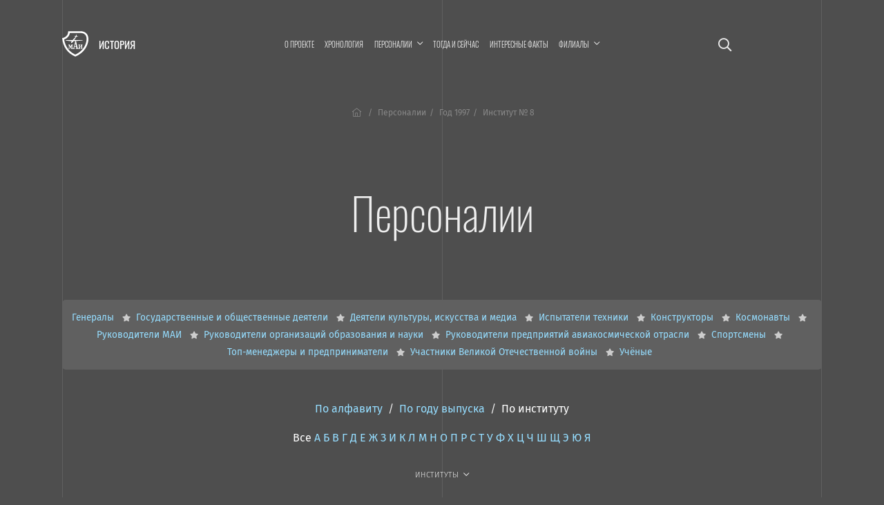

--- FILE ---
content_type: text/html; charset=UTF-8
request_url: https://history.mai.ru/personalities/index.php?fac=5573&sort=fac&year=1997
body_size: 7909
content:
<!DOCTYPE html>
<html lang="ru">
<head>    
    <meta charset="UTF-8">
    <meta http-equiv="X-UA-Compatible" content="IE=edge">
    <meta name="viewport" content="width=device-width, initial-scale=1">
		<meta name="yandex-verification" content="78cb168f309f1de4" />
    <title>Персоналии</title>
    <!--	<meta name="viewport" content="width=device-width, initial-scale=1, shrink-to-fit=no">-->
	<link rel="stylesheet" href="https://dev.mai.ru/generic/generic.fonts.css">
	<link rel="stylesheet" href="https://dev.mai.ru/generic/vendor/bootstrap/4.3.1/css/bootstrap.min.css">
	<link rel="stylesheet" href="https://dev.mai.ru/generic/vendor/swiper/4.5.0/dist/css/swiper.min.css">
	<script src="https://dev.mai.ru/generic/vendor/jquery/jquery-3.4.1.min.js"></script>
	<script src="https://dev.mai.ru/generic/vendor/bootstrap/4.3.1/js/bootstrap.min.js"></script>
	<script src="https://dev.mai.ru/generic/vendor/swiper/4.5.0/dist/js/swiper.min.js"></script>
	<script src="https://unpkg.com/jarallax@1.10/dist/jarallax.min.js"></script>
	<!-- Include it if you want to use Video parallax -->
	<script src="https://unpkg.com/jarallax@1/dist/jarallax-video.min.js"></script>
	
	<!--photoswipe-->
	
	<link rel="stylesheet" href="https://dev.mai.ru/generic/vendor/photoswipe/4.1.2/photoswipe.css">
	<link rel="stylesheet" href="https://dev.mai.ru/generic/vendor/photoswipe/4.1.2/default-skin/default-skin.css">
	<script async src="https://dev.mai.ru/generic/vendor/photoswipe/4.1.2/photoswipe.js"></script>
	<script async src="https://dev.mai.ru/generic/vendor/photoswipe/4.1.2/photoswipe-ui-default.min.js"></script>
	
	<meta http-equiv="Content-Type" content="text/html; charset=UTF-8" />
<link href="/bitrix/cache/css/sL/history/page_855451a04dcc515f311bcb2560dfb6c5/page_855451a04dcc515f311bcb2560dfb6c5_v1.css?17642589381469" type="text/css"  rel="stylesheet" />
<link href="/bitrix/cache/css/sL/history/template_a939b4b6a57ab494f855c09f7ca33e15/template_a939b4b6a57ab494f855c09f7ca33e15_v1.css?176425893818037" type="text/css"  data-template-style="true" rel="stylesheet" />


	<link rel="stylesheet" href="https://dev.mai.ru/generic/vendor/fontawesome/fontawesome-pro-5.10.0-11-web/css/all.min.css?1765329754">
	<link rel="stylesheet" href="https://dev.mai.ru/generic/generic.css?1765329754">
	<link rel="stylesheet" href="/bitrix/templates/history/css/presets.css?1765329754">
	<link rel="stylesheet" href="/bitrix/templates/history/css/layout.css?1765329754">
	<!--<link rel="stylesheet" href="/bitrix/templates/history/css/section.css?1765329754">
	<link rel="stylesheet" href="/bitrix/templates/history/css/section.home.css?1765329754">-->
	<link rel="stylesheet" href="/bitrix/templates/history/css/main.css?1765329754">
	<link rel="stylesheet" href="/bitrix/templates/history/css/mainmenu.css?1765329754">
	<link rel="stylesheet" href="/bitrix/templates/history/mlmenu/css/demo.css?1765329754">
	<link rel="stylesheet" href="/bitrix/templates/history/mlmenu/css/component.css?1765329754">
	<link rel="stylesheet" href="/bitrix/templates/history/hero/hero.css?1765329754">
	<link rel="stylesheet" href="/bitrix/templates/history/x-slider/x-slider.css?1765329754">	
	<link rel="stylesheet" href="/bitrix/templates/history/css/spacing.css?1765329754">
	<link rel="stylesheet" href="/bitrix/templates/history/css/buttons.css?1765329754">
	<link rel="stylesheet" href="/bitrix/templates/history/css/tabs.css?1765329754">
	<link rel="stylesheet" href="/bitrix/templates/history/css/cards.css?1765329754">
	<link rel="stylesheet" href="/bitrix/templates/history/css/headings.css?1765329754">
	<link rel="stylesheet" href="/bitrix/templates/history/css/article.css?1765329754">	
	<link rel="stylesheet" href="/bitrix/templates/history/css/contacts.css?1765329754">
	<link rel="stylesheet" href="/bitrix/templates/history/css/tilenews.css?1765329754">
	<link rel="stylesheet" href="/bitrix/templates/history/css/tiles.css?1765329754">

	<!--favicon-->
	<link rel="shortcut icon" href="https://dev.mai.ru/generic/images/favicon/1.6/favicon-2015.ico" type="image/x-icon" />
	<link rel="apple-touch-icon" sizes="57x57" href="https://dev.mai.ru/generic/images/favicon/1.6/apple-touch-icon-57x57.png">
	<link rel="apple-touch-icon" sizes="60x60" href="https://dev.mai.ru/generic/images/favicon/1.6/apple-touch-icon-60x60.png">
	<link rel="apple-touch-icon" sizes="72x72" href="https://dev.mai.ru/generic/images/favicon/1.6/apple-touch-icon-72x72.png">
	<link rel="apple-touch-icon" sizes="76x76" href="https://dev.mai.ru/generic/images/favicon/1.6/apple-touch-icon-76x76.png">
	<link rel="apple-touch-icon" sizes="114x114" href="https://dev.mai.ru/generic/images/favicon/1.6/apple-touch-icon-114x114.png">
	<link rel="apple-touch-icon" sizes="120x120" href="https://dev.mai.ru/generic/images/favicon/1.6/apple-touch-icon-120x120.png">
	<link rel="apple-touch-icon" sizes="144x144" href="https://dev.mai.ru/generic/images/favicon/1.6/apple-touch-icon-144x144.png">
	<link rel="apple-touch-icon" sizes="152x152" href="https://dev.mai.ru/generic/images/favicon/1.6/apple-touch-icon-152x152.png">
	<link rel="apple-touch-icon" sizes="180x180" href="https://dev.mai.ru/generic/images/favicon/1.6/apple-touch-icon-180x180.png">
	<link rel="icon" type="image/png" href="https://dev.mai.ru/generic/images/favicon/1.6/favicon-32x32.png" sizes="32x32">
	<link rel="icon" type="image/png" href="https://dev.mai.ru/generic/images/favicon/1.6/favicon-96x96.png" sizes="96x96">
	<link rel="icon" type="image/png" href="https://dev.mai.ru/generic/images/favicon/1.6/android-chrome-192x192.png" sizes="192x192">
	<meta name="msapplication-square70x70logo" content="https://dev.mai.ru/generic/images/favicon/1.6/smalltile.png" />
	<meta name="msapplication-square150x150logo" content="https://dev.mai.ru/generic/images/favicon/1.6/mediumtile.png" />
	<meta name="msapplication-wide310x150logo" content="https://dev.mai.ru/generic/images/favicon/1.6/widetile.png" />
	<meta name="msapplication-square310x310logo" content="https://dev.mai.ru/generic/images/favicon/1.6/largetile.png" />
	
	
</head>
<body>

<main class="position-relative" role="main">
	<div class="main__v main__v-1"></div>
	<div class="main__v main__v-2"></div>
	<div class="main__v main__v-3"></div>

		
	
		
	<div class="section-holder  header">
		<section class="section topbar topbar_main">
			<div class="topbar__left">
				<div class="topbar__left-body my-auto">
					<div class="label">
						<a class="label__logo" href="https://mai.ru/" target="_blank" title="Перейти на mai.ru"></a>
						<a class="label__title" href="/" title="Перейти в начало"><span class="label__title-name">История</span></a>
					</div>

				</div>
			</div>
			<div class="topbar__content">

				 
					<a href="/search/" class="p-3 d-xl-none event-special mr-4 mr-sm-5"><i class="far fa-search"></i></a>
				
				


<nav class="mainmenu inner-nav d-none d-xl-block">
	<ul>

			
		<li ><a href="/about/">О проекте</a></li>
				
				
		<li ><a href="/chronology/">Хронология</a></li>
				
			
		<li class="menu-item-has-children "><a href="/personalities/" ><span class="menu-item-span">Персоналии</span></a>

			<ul class="sub-menu">

				
		<li class="item-selected"><a href="/personalities/index.php">Все</a></li>
				
				
		<li ><a href="/personalities/?section=6394">Конструкторы</a></li>
				
				
		<li ><a href="/personalities/?section=6416">Учёные</a></li>
				
				
		<li ><a href="/personalities/?section=6393">Руководители предприятий авиакосмической отрасли</a></li>
				
				
		<li ><a href="/personalities/?section=6389">Руководители организаций образования и науки</a></li>
				
				
		<li ><a href="/personalities/?section=6392">Руководители МАИ</a></li>
				
				
		<li ><a href="/personalities/?section=6648">Генералы</a></li>
				
				
		<li ><a href="/personalities/?section=6395">Испытатели техники</a></li>
				
				
		<li ><a href="/personalities/?section=6415">Космонавты</a></li>
				
				
		<li ><a href="/personalities/?section=6390">Государственные и общественные деятели</a></li>
				
				
		<li ><a href="/personalities/?section=6400">Топ-менеджеры и предприниматели</a></li>
				
				
		<li ><a href="/personalities/?section=6397">Спортсмены</a></li>
				
				
		<li ><a href="/personalities/?section=6399">Деятели культуры, искусства и медиа</a></li>
				
				</ul>
			
		<li ><a href="/then-and-now/">Тогда и сейчас</a></li>
				
				
		<li ><a href="/facts/">Интересные факты</a></li>
				
			
		<li class="menu-item-has-children "><a href="/branches/" ><span class="menu-item-span">Филиалы</span></a>

			<ul class="sub-menu">

				
		<li ><a href="/branches/voshod/">Филиал «Восход» МАИ</a></li>
				
				
		<li ><a href="/branches/vzlet/">Филиал «Взлёт» МАИ</a></li>
				
				
		<li ><a href="/branches/strela/">Филиал «Стрела» МАИ</a></li>
				
				
		<li ><a href="/branches/rkt/">Филиал «Ракетно-космическая техника» МАИ</a></li>
				
				
		<li ><a href="/branches/stupino/">Ступинский филиал МАИ</a></li>
				
				</ul></li>

<!--<li class="smoothscroll"><a href="https://priem.mai.ru/" target="_blank">Приёмная комиссия</a></li>-->
</ul>
</nav>



<script>
    (function($){
        $(function(){
            $('.mainmenu .menu-item-has-children > a').click(function(event){

                if (this.parentNode.classList.contains('sub-menu-open')){
                    this.parentNode.classList.remove('sub-menu-open');
                }else{
                    $('.mainmenu .menu-item-has-children.sub-menu-open').removeClass('sub-menu-open');
                    this.parentNode.classList.add('sub-menu-open');
                    window.addEventListener("click", (evt) => {
                        if (evt.target.className !== 'menu-item-span') {
                            this.parentNode.classList.remove('sub-menu-open');
                        }
                    }, { capture: true, once: true });
                }

                event.preventDefault(event);
            });
        });
    })(jQuery);
</script>
<!--<a class="d-none d-xl-inline-block" href="/calendar"><i class="far fa-calendar-alt"></i></a>-->


<!-- <a target="_blank" title="МАИ &mdash; 90 лет. Программа мероприятий." class="d-xl-none event-special mr-4 mr-sm-5" href="https://mai.ru/90/">
	<span class="event-special__title">Программа<br/>мероприятий</span>
	<span class="event-special__year">90лет</span>
</a> -->


<a class="menu-button menu-button_open d-xl-none" title="Меню" href="#" aria-label="Открыть меню"><i class="fas fa-bars"></i></a>
			
			</div>
			
			<div class="topbar__right position-relative align-items-center">
				
				 
					<a href="/search/" class="p-3 d-xl-block d-none fa-lg"><i class="far fa-search"></i></a>
								
				<!-- <div class="d-none d-xl-block topbar__right-body">
					<a target="_blank" title="МАИ &mdash; 90 лет. Программа мероприятий." class="event-special" href="https://mai.ru/90/">
						<span class="event-special__title">Программа<br/>мероприятий</span>
						<span class="event-special__year">90лет</span>
					</a> -->
				</div>
			
			</div>
		</section>

        		
		
		<section class="section section_article">
			<div class="section__left"></div>
			<div class="section__content section__content_px-vp">
			
			
				<div class="bc">
					<nav aria-label="breadcrumb">
						<ol class="bc__list"><li class="bc__up"><a href="/"><i class="fal fa-home-lg-alt px-1"></i></a></li><li class=""><a href="/personalities/">Персоналии</a></li><li><span>Год 1997</span></li><li><span>Институт № 8</span></li></ol>					</nav>
				</div>
				
				<h1>Персоналии</h1>


		


		
	
	
	
		
<style>
.catlist
{
	position: relative;
	background: #606060;
	font-size: .85em;
	border-radius: var(--card-border-radius);
}
.catlist__list
{
	padding: 1vmax;
}
.catlist li
{
	margin: 5px 0;
}
.catlist li:not(:last-child):after
{
	content: "\f005";
	font: bold .8em "Font Awesome 5 Pro";
	margin-left: 8px;
	margin-right: 8px;
	color: #ccc;
}
.catlist li:last-child
{
	margin-right: 8px;
}
@media all and (max-width: 767.98px){
	.catlist
	{
		border-radius: 0;
	}
}
@media all and (max-width: 575.98px){
	.catlist
	{
		
	}
	.catlist__list
	{
		overflow-x: scroll;
		padding: 2vmax 4vmax 45px;
	}
	.catlist li
	{
		white-space: nowrap;
	}
	
}
.catlist__tip
{
	position: absolute;
	bottom: 15px;
	width: 100%;
	color: #999;
}
</style>
<div class="catlist mb-4 mb-lg-5">
<ul class="catlist__list d-flex flex-sm-wrap justify-content-sm-center mb-0">
		<li class="catalog-section-list-item-inner" id="bx_1847241719_6648" class="">
				<a class="" href="/personalities/?section=6648">
					Генералы				</a>
		</li>
		<li class="catalog-section-list-item-inner" id="bx_1847241719_6390" class="">
				<a class="" href="/personalities/?section=6390">
					Государственные и общественные деятели				</a>
		</li>
		<li class="catalog-section-list-item-inner" id="bx_1847241719_6399" class="">
				<a class="" href="/personalities/?section=6399">
					Деятели культуры, искусства и медиа				</a>
		</li>
		<li class="catalog-section-list-item-inner" id="bx_1847241719_6395" class="">
				<a class="" href="/personalities/?section=6395">
					Испытатели техники				</a>
		</li>
		<li class="catalog-section-list-item-inner" id="bx_1847241719_6394" class="">
				<a class="" href="/personalities/?section=6394">
					Конструкторы				</a>
		</li>
		<li class="catalog-section-list-item-inner" id="bx_1847241719_6415" class="">
				<a class="" href="/personalities/?section=6415">
					Космонавты				</a>
		</li>
		<li class="catalog-section-list-item-inner" id="bx_1847241719_6392" class="">
				<a class="" href="/personalities/?section=6392">
					Руководители МАИ				</a>
		</li>
		<li class="catalog-section-list-item-inner" id="bx_1847241719_6389" class="">
				<a class="" href="/personalities/?section=6389">
					Руководители организаций образования и науки				</a>
		</li>
		<li class="catalog-section-list-item-inner" id="bx_1847241719_6393" class="">
				<a class="" href="/personalities/?section=6393">
					Руководители предприятий авиакосмической отрасли				</a>
		</li>
		<li class="catalog-section-list-item-inner" id="bx_1847241719_6397" class="">
				<a class="" href="/personalities/?section=6397">
					Спортсмены				</a>
		</li>
		<li class="catalog-section-list-item-inner" id="bx_1847241719_6400" class="">
				<a class="" href="/personalities/?section=6400">
					Топ-менеджеры и предприниматели				</a>
		</li>
		<li class="catalog-section-list-item-inner" id="bx_1847241719_7097" class="">
				<a class="" href="/personalities/?section=7097">
					Участники Великой Отечественной войны				</a>
		</li>
		<li class="catalog-section-list-item-inner" id="bx_1847241719_6416" class="">
				<a class="" href="/personalities/?section=6416">
					Учёные				</a>
		</li>
</ul>
<div class="catlist__tip d-flex d-sm-none justify-content-center"><i class="far fa-long-arrow-alt-left"></i><span class="d-inline-block  mx-2"><i class="far fa-hand-pointer"></i></span><i class="far fa-long-arrow-alt-right"></i></div>
</div>


	<div id="list" class="mb-4 mb-xl-5 text-center">
		<div class="pb-4">

			<a href="/personalities/index.php?sort=name&fac=5573&year=1997#list">По&nbsp;алфавиту</a>
			&nbsp;/&nbsp;
			<a href="/personalities/index.php?sort=year&fac=5573&year=1997#list">По&nbsp;году выпуска</a>
			&nbsp;/&nbsp;
			<a href="/personalities/index.php?sort=fac&fac=5573&year=1997#list" class="text-white">По&nbsp;институту</a>
			
			<!-- <br>		 -->
		</div>

		<div class="pb-4">
			<a href="/personalities/index.php?fac=5573&sort=fac&year=1997" class="text-white">Все</a>

						<a href="/personalities/index.php?letter=А&fac=5573&sort=fac&year=1997">А</a>
						<a href="/personalities/index.php?letter=Б&fac=5573&sort=fac&year=1997">Б</a>
						<a href="/personalities/index.php?letter=В&fac=5573&sort=fac&year=1997">В</a>
						<a href="/personalities/index.php?letter=Г&fac=5573&sort=fac&year=1997">Г</a>
						<a href="/personalities/index.php?letter=Д&fac=5573&sort=fac&year=1997">Д</a>
						<a href="/personalities/index.php?letter=Е&fac=5573&sort=fac&year=1997">Е</a>
						<a href="/personalities/index.php?letter=Ж&fac=5573&sort=fac&year=1997">Ж</a>
						<a href="/personalities/index.php?letter=З&fac=5573&sort=fac&year=1997">З</a>
						<a href="/personalities/index.php?letter=И&fac=5573&sort=fac&year=1997">И</a>
						<a href="/personalities/index.php?letter=К&fac=5573&sort=fac&year=1997">К</a>
						<a href="/personalities/index.php?letter=Л&fac=5573&sort=fac&year=1997">Л</a>
						<a href="/personalities/index.php?letter=М&fac=5573&sort=fac&year=1997">М</a>
						<a href="/personalities/index.php?letter=Н&fac=5573&sort=fac&year=1997">Н</a>
						<a href="/personalities/index.php?letter=О&fac=5573&sort=fac&year=1997">О</a>
						<a href="/personalities/index.php?letter=П&fac=5573&sort=fac&year=1997">П</a>
						<a href="/personalities/index.php?letter=Р&fac=5573&sort=fac&year=1997">Р</a>
						<a href="/personalities/index.php?letter=С&fac=5573&sort=fac&year=1997">С</a>
						<a href="/personalities/index.php?letter=Т&fac=5573&sort=fac&year=1997">Т</a>
						<a href="/personalities/index.php?letter=У&fac=5573&sort=fac&year=1997">У</a>
						<a href="/personalities/index.php?letter=Ф&fac=5573&sort=fac&year=1997">Ф</a>
						<a href="/personalities/index.php?letter=Х&fac=5573&sort=fac&year=1997">Х</a>
						<a href="/personalities/index.php?letter=Ц&fac=5573&sort=fac&year=1997">Ц</a>
						<a href="/personalities/index.php?letter=Ч&fac=5573&sort=fac&year=1997">Ч</a>
						<a href="/personalities/index.php?letter=Ш&fac=5573&sort=fac&year=1997">Ш</a>
						<a href="/personalities/index.php?letter=Щ&fac=5573&sort=fac&year=1997">Щ</a>
						<a href="/personalities/index.php?letter=Э&fac=5573&sort=fac&year=1997">Э</a>
						<a href="/personalities/index.php?letter=Ю&fac=5573&sort=fac&year=1997">Ю</a>
						<a href="/personalities/index.php?letter=Я&fac=5573&sort=fac&year=1997">Я</a>
						
		</div>
		<div class="pb-4">
			<div class="mainmenu inner-nav d-block">
				<ul class="justify-content-md-center justify-content-start">
					<li class="menu-item-has-children item-selected"><a href="/personalities/"><span class="menu-item-span">Институты</span></a>
						<ul class="sub-menu">
							<li class="item-selected"><a href="/personalities/index.php?sort=fac&year=1997">Все</a></li>
															<li><a href="/personalities/index.php?fac=5566&sort=fac&year=1997">Институт № 1</a></li>
															<li><a href="/personalities/index.php?fac=5567&sort=fac&year=1997">Институт № 2</a></li>
															<li><a href="/personalities/index.php?fac=5568&sort=fac&year=1997">Институт № 3</a></li>
															<li><a href="/personalities/index.php?fac=5569&sort=fac&year=1997">Институт № 4</a></li>
															<li><a href="/personalities/index.php?fac=5570&sort=fac&year=1997">Институт № 5</a></li>
															<li><a href="/personalities/index.php?fac=5571&sort=fac&year=1997">Институт № 6</a></li>
															<li><a href="/personalities/index.php?fac=5572&sort=fac&year=1997">Институт № 7</a></li>
															<li><a href="/personalities/index.php?fac=5573&sort=fac&year=1997">Институт № 8</a></li>
															<li><a href="/personalities/index.php?fac=5575&sort=fac&year=1997">Институт № 9</a></li>
															<li><a href="/personalities/index.php?fac=5576&sort=fac&year=1997">Институт № 10</a></li>
															<li><a href="/personalities/index.php?fac=5577&sort=fac&year=1997">Институт № 11</a></li>
															<li><a href="/personalities/index.php?fac=5578&sort=fac&year=1997">Институт № 12</a></li>
															<li><a href="/personalities/index.php?fac=5580&sort=fac&year=1997">Филиал «Взлёт»</a></li>
															<li><a href="/personalities/index.php?fac=5579&sort=fac&year=1997">Филиал «Восход»</a></li>
															<li><a href="/personalities/index.php?fac=5582&sort=fac&year=1997">Филиал «Ракетно-космическая техника»</a></li>
															<li><a href="/personalities/index.php?fac=5581&sort=fac&year=1997">Филиал «Стрела»</a></li>
															<li><a href="/personalities/index.php?fac=5583&sort=fac&year=1997">Ступинский филиал</a></li>
															<li><a href="/personalities/index.php?fac=5634&sort=fac&year=1997">Аспирантура/докторантура</a></li>
															<li><a href="/personalities/index.php?fac=5633&sort=fac&year=1997">МАТИ</a></li>
															<li><a href="/personalities/index.php?fac=5643&sort=fac&year=1997">Другой вуз</a></li>
													</ul>
					</li>
				</ul>
			</div>
		</div>
	</div>


<div class="personlist">


</div>









	
		
		
				
				</div>
				<div class="section__right"></div>
			</section>


		</div><!-- see header.php PAGE==NEWS -->
		
		
		

		<footer>

			<div class="section-holder ">
				<section class="section ">
					<div class="section__left"></div>
					<div class="section__content section__content_px-vp">



						<div class="d-flex justify-content-between align-items-center pb-smaller text-small">
							<p class="mb-2"><a href="https://store.mai.ru/" target="_blank" style="color: #fff;">MAI STORE</a></p>
							<p class="mb-2">© 2025</p>
							<p class="mb-2">Разработано и оформлено в&nbsp;МАИ</p>
						</div>


					</div>
					<div class="section__right"></div>

				</section>
			</div>
				
		</footer>
		<div id="scrollTop"><a href="#"><span class="fa fa-arrow-up"></span></a></div>
	</main>


			



	<nav id="ml-menu" class="menu">
		<section class="section topbar">
			<div class="topbar__left align-items-center">
				<div class="menu__item-back"></div>			
			</div>
			<div class="topbar__content">			
				<button class="d-xl-none menu-button menu-button_close" aria-label="Закрыть меню"><span class="far fa-times"></span></button>
			</div>
			<div class="topbar__right position-relative align-items-center">			
				<button class="d-none d-xl-block menu-button menu-button_close" aria-label="Закрыть меню"><span class="far fa-times"></span></button>
			</div>		
		</section>
		<div class="menu__indicator">
			<div class="menu__item-current"></div>

		</div>
		<div class="menu__wrap">
				<ul data-menu="main" class="menu__level" tabindex="-1" role="menu" aria-label="Разделы сайта">
			<li class="menu__item" role="menuitem"><a class="menu__link " href="/about/"><span class="menu__item-text">О проекте</span></a></li>		
			<li class="menu__item" role="menuitem"><a class="menu__link " href="/chronology/"><span class="menu__item-text">Хронология</span></a></li>		
			<li class="menu__item" role="menuitem"><a class="menu__link " data-submenu="submenu-2" aria-owns="submenu-2" href="#"><span class="menu__item-text">Персоналии</span></a></li>
			<li class="menu__item" role="menuitem"><a class="menu__link " href="/then-and-now/"><span class="menu__item-text">Тогда и сейчас</span></a></li>		
			<li class="menu__item" role="menuitem"><a class="menu__link " href="/facts/"><span class="menu__item-text">Интересные факты</span></a></li>		
			<li class="menu__item" role="menuitem"><a class="menu__link " data-submenu="submenu-3" aria-owns="submenu-3" href="#"><span class="menu__item-text">Филиалы</span></a></li>
			
	</ul>
	
	
	
		
		<ul data-menu="submenu-2" id="submenu-2" class="menu__level " tabindex="-1" role="menu" aria-label="">
	
				<li class="menu__item" role="menuitem"><a class="menu__link menu__link--current" href="/personalities/index.php"><span class="menu__item-text">Все</a></span></li>
				<li class="menu__item" role="menuitem"><a class="menu__link " href="/personalities/?section=6394"><span class="menu__item-text">Конструкторы</a></span></li>
				<li class="menu__item" role="menuitem"><a class="menu__link " href="/personalities/?section=6416"><span class="menu__item-text">Учёные</a></span></li>
				<li class="menu__item" role="menuitem"><a class="menu__link " href="/personalities/?section=6393"><span class="menu__item-text">Руководители предприятий авиакосмической отрасли</a></span></li>
				<li class="menu__item" role="menuitem"><a class="menu__link " href="/personalities/?section=6389"><span class="menu__item-text">Руководители организаций образования и науки</a></span></li>
				<li class="menu__item" role="menuitem"><a class="menu__link " href="/personalities/?section=6392"><span class="menu__item-text">Руководители МАИ</a></span></li>
				<li class="menu__item" role="menuitem"><a class="menu__link " href="/personalities/?section=6648"><span class="menu__item-text">Генералы</a></span></li>
				<li class="menu__item" role="menuitem"><a class="menu__link " href="/personalities/?section=6395"><span class="menu__item-text">Испытатели техники</a></span></li>
				<li class="menu__item" role="menuitem"><a class="menu__link " href="/personalities/?section=6415"><span class="menu__item-text">Космонавты</a></span></li>
				<li class="menu__item" role="menuitem"><a class="menu__link " href="/personalities/?section=6390"><span class="menu__item-text">Государственные и общественные деятели</a></span></li>
				<li class="menu__item" role="menuitem"><a class="menu__link " href="/personalities/?section=6400"><span class="menu__item-text">Топ-менеджеры и предприниматели</a></span></li>
				<li class="menu__item" role="menuitem"><a class="menu__link " href="/personalities/?section=6397"><span class="menu__item-text">Спортсмены</a></span></li>
				<li class="menu__item" role="menuitem"><a class="menu__link " href="/personalities/?section=6399"><span class="menu__item-text">Деятели культуры, искусства и медиа</a></span></li>
				
		</ul>
		
	
		<ul data-menu="submenu-3" id="submenu-3" class="menu__level " tabindex="-1" role="menu" aria-label="">
	
				<li class="menu__item" role="menuitem"><a class="menu__link " href="/branches/voshod/"><span class="menu__item-text">Филиал «Восход» МАИ</a></span></li>
				<li class="menu__item" role="menuitem"><a class="menu__link " href="/branches/vzlet/"><span class="menu__item-text">Филиал «Взлёт» МАИ</a></span></li>
				<li class="menu__item" role="menuitem"><a class="menu__link " href="/branches/strela/"><span class="menu__item-text">Филиал «Стрела» МАИ</a></span></li>
				<li class="menu__item" role="menuitem"><a class="menu__link " href="/branches/rkt/"><span class="menu__item-text">Филиал «Ракетно-космическая техника» МАИ</a></span></li>
				<li class="menu__item" role="menuitem"><a class="menu__link " href="/branches/stupino/"><span class="menu__item-text">Ступинский филиал МАИ</a></span></li>
				
		</ul>
		
	
		<ul data-menu="submenu-0" id="submenu-0" class="menu__level " tabindex="-1" role="menu" aria-label="">
	
				<li class="menu__item" role="menuitem"><a class="menu__link " href=""><span class="menu__item-text"></a></span></li>
				
		</ul>
		
			
					
	
						
		</div>
	</nav>




	

<script src="/bitrix/templates/history/mlmenu/js/modernizr-custom.js?1765329754"></script>
<script src="/bitrix/templates/history/hero/hero.js?1765329754"></script>
<script src="/bitrix/templates/history/x-slider/x-slider.js?1765329754"></script>
<script src="https://dev.mai.ru/generic/article/1.0/script.js?1765329754"></script>
<script src="/bitrix/templates/history/mlmenu/js/classie.js?1765329754"></script>
<script src="/bitrix/templates/history/mlmenu/js/dummydata.js?1765329754"></script>
<script src="/bitrix/templates/history/mlmenu/js/main.js?1765329754"></script>
<script src="/bitrix/templates/history/mlmenu/js/init.js?1765329754"></script>


<!-- Top.Mail.Ru counter -->
<script type="text/javascript">
var _tmr = window._tmr || (window._tmr = []);
_tmr.push({id: "3602281", type: "pageView", start: (new Date()).getTime()});
(function (d, w, id) {
  if (d.getElementById(id)) return;
  var ts = d.createElement("script"); ts.type = "text/javascript"; ts.async = true; ts.id = id;
  ts.src = "https://top-fwz1.mail.ru/js/code.js";
  var f = function () {var s = d.getElementsByTagName("script")[0]; s.parentNode.insertBefore(ts, s);};
  if (w.opera == "[object Opera]") { d.addEventListener("DOMContentLoaded", f, false); } else { f(); }
})(document, window, "tmr-code");
</script>
<noscript><div><img src="https://top-fwz1.mail.ru/counter?id=3602281;js=na" style="position:absolute;left:-9999px;" alt="Top.Mail.Ru" /></div></noscript>
<!-- /Top.Mail.Ru counter -->


<!-- Yandex.Metrika counter -->
<script type="text/javascript" >
   (function(m,e,t,r,i,k,a){m[i]=m[i]||function(){(m[i].a=m[i].a||[]).push(arguments)};
   m[i].l=1*new Date();
   for (var j = 0; j < document.scripts.length; j++) {if (document.scripts[j].src === r) { return; }}
   k=e.createElement(t),a=e.getElementsByTagName(t)[0],k.async=1,k.src=r,a.parentNode.insertBefore(k,a)})
   (window, document, "script", "https://mc.yandex.ru/metrika/tag.js", "ym");

   ym(1777867, "init", {
        clickmap:true,
        trackLinks:true,
        accurateTrackBounce:true,
        webvisor:true
   });
</script>
<noscript><div><img src="https://mc.yandex.ru/watch/1777867" style="position:absolute; left:-9999px;" alt="" /></div></noscript>
<!-- /Yandex.Metrika counter -->


<!-- Yandex.Metrika counter -->
<script type="text/javascript" >
   (function(m,e,t,r,i,k,a){m[i]=m[i]||function(){(m[i].a=m[i].a||[]).push(arguments)};
   m[i].l=1*new Date();k=e.createElement(t),a=e.getElementsByTagName(t)[0],k.async=1,k.src=r,a.parentNode.insertBefore(k,a)})
   (window, document, "script", "https://mc.yandex.ru/metrika/tag.js", "ym");

   ym(70174696, "init", {
        clickmap:true,
        trackLinks:true,
        accurateTrackBounce:true,
        webvisor:true
   });
</script>
<noscript><div><img src="https://mc.yandex.ru/watch/70174696" style="position:absolute; left:-9999px;" alt="" /></div></noscript>
<!-- /Yandex.Metrika counter -->

<script>
(function($){
	
    "use strict";
    
    var smoothscrollto = function(target, offset = 0){
        var $target = $(target);
        $('html, body').stop().animate({
            'scrollTop': $target.offset().top - offset
        }, 1500, 'swing');
    };
	//setTimeout(function(){ smoothscrollto('#request'); }, 2000);

	
	$(function(){
		
		if (location.search.indexOf('formresult=addok') >= 0){
			$('#formSuccessModal').modal('show');
		}else{
			if ($('.errortext').length > 0){
				$('#formFailModal').modal('show');
			}
		}



        //	проверяем hash строки, если есть что-то пробуем отобразить табу
        //	если табу не нашли, пробуем найти элемент, до которого надо доскроллить
        if (location.hash){

            var $tab = $('.nav-tabs a[href="'+location.hash+'"]:first');
            if ($tab.length > 0){

                //  not used yet
                //$tab.tab('show');

            }else{
                var $target  = $(location.hash);
                if ($target.length > 0){
                    var d = location.hash == '#hero' ? 0 : 40;
                    smoothscrollto(location.hash, d);
                }
            }
        }
        /*  not used yet
        //	прячем выпадающее меню если нажали a.smoothscroll
        $('.inner-nav .smoothscroll').on('click', function(event){
            $('.sub-menu-open').removeClass('sub-menu-open');
        });
        */



		$('.smoothscroll').click(function(event){
			let $this = $(this);			
			let offset = $this.data('scrollOffset') != undefined 
				? parseInt($this.data('scrollOffset')) : 0;
			smoothscrollto($(this).attr('href'), offset);
			event.preventDefault();
		});

		$(window).scroll(function() {
			if ($(this).scrollTop()) $('#scrollTop').fadeIn();
			else $('#scrollTop').fadeOut();
		});
		
		$("#scrollTop > a").click(function(event) {
			$("html, body").animate({scrollTop: 0}, 700);
			event.preventDefault();
			return;
		});

		$('a.link_dotted.toggle_next').click(function(){

			$(this).parent().next().slideToggle('fast');
			
			return false;
		});
	
	});
})(jQuery);
</script>

</html>


--- FILE ---
content_type: text/css
request_url: https://dev.mai.ru/generic/generic.fonts.css
body_size: 1084
content:
/* exo-2-100 - latin_cyrillic */
@font-face {
  font-family: 'Exo 2';
  font-style: normal;
  font-weight: 100;
  src: url('./fonts/exo-2-v5-latin_cyrillic/exo-2-v5-latin_cyrillic-100.eot'); /* IE9 Compat Modes */
  src: local('Exo 2 Thin'), local('Exo2-Thin'),
       url('./fonts/exo-2-v5-latin_cyrillic/exo-2-v5-latin_cyrillic-100.eot?#iefix') format('embedded-opentype'), /* IE6-IE8 */
       url('./fonts/exo-2-v5-latin_cyrillic/exo-2-v5-latin_cyrillic-100.woff2') format('woff2'), /* Super Modern Browsers */
       url('./fonts/exo-2-v5-latin_cyrillic/exo-2-v5-latin_cyrillic-100.woff') format('woff'), /* Modern Browsers */
       url('./fonts/exo-2-v5-latin_cyrillic/exo-2-v5-latin_cyrillic-100.ttf') format('truetype'), /* Safari, Android, iOS */
       url('./fonts/exo-2-v5-latin_cyrillic/exo-2-v5-latin_cyrillic-100.svg#Exo2') format('svg'); /* Legacy iOS */
}
/* exo-2-100italic - latin_cyrillic */
@font-face {
  font-family: 'Exo 2';
  font-style: italic;
  font-weight: 100;
  src: url('./fonts/exo-2-v5-latin_cyrillic/exo-2-v5-latin_cyrillic-100italic.eot'); /* IE9 Compat Modes */
  src: local('Exo 2 Thin Italic'), local('Exo2-ThinItalic'),
       url('./fonts/exo-2-v5-latin_cyrillic/exo-2-v5-latin_cyrillic-100italic.eot?#iefix') format('embedded-opentype'), /* IE6-IE8 */
       url('./fonts/exo-2-v5-latin_cyrillic/exo-2-v5-latin_cyrillic-100italic.woff2') format('woff2'), /* Super Modern Browsers */
       url('./fonts/exo-2-v5-latin_cyrillic/exo-2-v5-latin_cyrillic-100italic.woff') format('woff'), /* Modern Browsers */
       url('./fonts/exo-2-v5-latin_cyrillic/exo-2-v5-latin_cyrillic-100italic.ttf') format('truetype'), /* Safari, Android, iOS */
       url('./fonts/exo-2-v5-latin_cyrillic/exo-2-v5-latin_cyrillic-100italic.svg#Exo2') format('svg'); /* Legacy iOS */
}
/* exo-2-200 - latin_cyrillic */
@font-face {
  font-family: 'Exo 2';
  font-style: normal;
  font-weight: 200;
  src: url('./fonts/exo-2-v5-latin_cyrillic/exo-2-v5-latin_cyrillic-200.eot'); /* IE9 Compat Modes */
  src: local('Exo 2 Extra Light'), local('Exo2-ExtraLight'),
       url('./fonts/exo-2-v5-latin_cyrillic/exo-2-v5-latin_cyrillic-200.eot?#iefix') format('embedded-opentype'), /* IE6-IE8 */
       url('./fonts/exo-2-v5-latin_cyrillic/exo-2-v5-latin_cyrillic-200.woff2') format('woff2'), /* Super Modern Browsers */
       url('./fonts/exo-2-v5-latin_cyrillic/exo-2-v5-latin_cyrillic-200.woff') format('woff'), /* Modern Browsers */
       url('./fonts/exo-2-v5-latin_cyrillic/exo-2-v5-latin_cyrillic-200.ttf') format('truetype'), /* Safari, Android, iOS */
       url('./fonts/exo-2-v5-latin_cyrillic/exo-2-v5-latin_cyrillic-200.svg#Exo2') format('svg'); /* Legacy iOS */
}
/* exo-2-300 - latin_cyrillic */
@font-face {
  font-family: 'Exo 2';
  font-style: normal;
  font-weight: 300;
  src: url('./fonts/exo-2-v5-latin_cyrillic/exo-2-v5-latin_cyrillic-300.eot'); /* IE9 Compat Modes */
  src: local('Exo 2 Light'), local('Exo2-Light'),
       url('./fonts/exo-2-v5-latin_cyrillic/exo-2-v5-latin_cyrillic-300.eot?#iefix') format('embedded-opentype'), /* IE6-IE8 */
       url('./fonts/exo-2-v5-latin_cyrillic/exo-2-v5-latin_cyrillic-300.woff2') format('woff2'), /* Super Modern Browsers */
       url('./fonts/exo-2-v5-latin_cyrillic/exo-2-v5-latin_cyrillic-300.woff') format('woff'), /* Modern Browsers */
       url('./fonts/exo-2-v5-latin_cyrillic/exo-2-v5-latin_cyrillic-300.ttf') format('truetype'), /* Safari, Android, iOS */
       url('./fonts/exo-2-v5-latin_cyrillic/exo-2-v5-latin_cyrillic-300.svg#Exo2') format('svg'); /* Legacy iOS */
}
/* exo-2-300italic - latin_cyrillic */
@font-face {
  font-family: 'Exo 2';
  font-style: italic;
  font-weight: 300;
  src: url('./fonts/exo-2-v5-latin_cyrillic/exo-2-v5-latin_cyrillic-300italic.eot'); /* IE9 Compat Modes */
  src: local('Exo 2 Light Italic'), local('Exo2-LightItalic'),
       url('./fonts/exo-2-v5-latin_cyrillic/exo-2-v5-latin_cyrillic-300italic.eot?#iefix') format('embedded-opentype'), /* IE6-IE8 */
       url('./fonts/exo-2-v5-latin_cyrillic/exo-2-v5-latin_cyrillic-300italic.woff2') format('woff2'), /* Super Modern Browsers */
       url('./fonts/exo-2-v5-latin_cyrillic/exo-2-v5-latin_cyrillic-300italic.woff') format('woff'), /* Modern Browsers */
       url('./fonts/exo-2-v5-latin_cyrillic/exo-2-v5-latin_cyrillic-300italic.ttf') format('truetype'), /* Safari, Android, iOS */
       url('./fonts/exo-2-v5-latin_cyrillic/exo-2-v5-latin_cyrillic-300italic.svg#Exo2') format('svg'); /* Legacy iOS */
}
/* exo-2-regular - latin_cyrillic */
@font-face {
  font-family: 'Exo 2';
  font-style: normal;
  font-weight: 400;
  src: url('./fonts/exo-2-v5-latin_cyrillic/exo-2-v5-latin_cyrillic-regular.eot'); /* IE9 Compat Modes */
  src: local('Exo 2'), local('Exo2-Regular'),
       url('./fonts/exo-2-v5-latin_cyrillic/exo-2-v5-latin_cyrillic-regular.eot?#iefix') format('embedded-opentype'), /* IE6-IE8 */
       url('./fonts/exo-2-v5-latin_cyrillic/exo-2-v5-latin_cyrillic-regular.woff2') format('woff2'), /* Super Modern Browsers */
       url('./fonts/exo-2-v5-latin_cyrillic/exo-2-v5-latin_cyrillic-regular.woff') format('woff'), /* Modern Browsers */
       url('./fonts/exo-2-v5-latin_cyrillic/exo-2-v5-latin_cyrillic-regular.ttf') format('truetype'), /* Safari, Android, iOS */
       url('./fonts/exo-2-v5-latin_cyrillic/exo-2-v5-latin_cyrillic-regular.svg#Exo2') format('svg'); /* Legacy iOS */
}
/* exo-2-italic - latin_cyrillic */
@font-face {
  font-family: 'Exo 2';
  font-style: italic;
  font-weight: 400;
  src: url('./fonts/exo-2-v5-latin_cyrillic/exo-2-v5-latin_cyrillic-italic.eot'); /* IE9 Compat Modes */
  src: local('Exo 2 Italic'), local('Exo2-Italic'),
       url('./fonts/exo-2-v5-latin_cyrillic/exo-2-v5-latin_cyrillic-italic.eot?#iefix') format('embedded-opentype'), /* IE6-IE8 */
       url('./fonts/exo-2-v5-latin_cyrillic/exo-2-v5-latin_cyrillic-italic.woff2') format('woff2'), /* Super Modern Browsers */
       url('./fonts/exo-2-v5-latin_cyrillic/exo-2-v5-latin_cyrillic-italic.woff') format('woff'), /* Modern Browsers */
       url('./fonts/exo-2-v5-latin_cyrillic/exo-2-v5-latin_cyrillic-italic.ttf') format('truetype'), /* Safari, Android, iOS */
       url('./fonts/exo-2-v5-latin_cyrillic/exo-2-v5-latin_cyrillic-italic.svg#Exo2') format('svg'); /* Legacy iOS */
}
/* exo-2-500 - latin_cyrillic */
@font-face {
  font-family: 'Exo 2';
  font-style: normal;
  font-weight: 500;
  src: url('./fonts/exo-2-v5-latin_cyrillic/exo-2-v5-latin_cyrillic-500.eot'); /* IE9 Compat Modes */
  src: local('Exo 2 Medium'), local('Exo2-Medium'),
       url('./fonts/exo-2-v5-latin_cyrillic/exo-2-v5-latin_cyrillic-500.eot?#iefix') format('embedded-opentype'), /* IE6-IE8 */
       url('./fonts/exo-2-v5-latin_cyrillic/exo-2-v5-latin_cyrillic-500.woff2') format('woff2'), /* Super Modern Browsers */
       url('./fonts/exo-2-v5-latin_cyrillic/exo-2-v5-latin_cyrillic-500.woff') format('woff'), /* Modern Browsers */
       url('./fonts/exo-2-v5-latin_cyrillic/exo-2-v5-latin_cyrillic-500.ttf') format('truetype'), /* Safari, Android, iOS */
       url('./fonts/exo-2-v5-latin_cyrillic/exo-2-v5-latin_cyrillic-500.svg#Exo2') format('svg'); /* Legacy iOS */
}
/* exo-2-500italic - latin_cyrillic */
@font-face {
  font-family: 'Exo 2';
  font-style: italic;
  font-weight: 500;
  src: url('./fonts/exo-2-v5-latin_cyrillic/exo-2-v5-latin_cyrillic-500italic.eot'); /* IE9 Compat Modes */
  src: local('Exo 2 Medium Italic'), local('Exo2-MediumItalic'),
       url('./fonts/exo-2-v5-latin_cyrillic/exo-2-v5-latin_cyrillic-500italic.eot?#iefix') format('embedded-opentype'), /* IE6-IE8 */
       url('./fonts/exo-2-v5-latin_cyrillic/exo-2-v5-latin_cyrillic-500italic.woff2') format('woff2'), /* Super Modern Browsers */
       url('./fonts/exo-2-v5-latin_cyrillic/exo-2-v5-latin_cyrillic-500italic.woff') format('woff'), /* Modern Browsers */
       url('./fonts/exo-2-v5-latin_cyrillic/exo-2-v5-latin_cyrillic-500italic.ttf') format('truetype'), /* Safari, Android, iOS */
       url('./fonts/exo-2-v5-latin_cyrillic/exo-2-v5-latin_cyrillic-500italic.svg#Exo2') format('svg'); /* Legacy iOS */
}
/* exo-2-600 - latin_cyrillic */
@font-face {
  font-family: 'Exo 2';
  font-style: normal;
  font-weight: 600;
  src: url('./fonts/exo-2-v5-latin_cyrillic/exo-2-v5-latin_cyrillic-600.eot'); /* IE9 Compat Modes */
  src: local('Exo 2 Semi Bold'), local('Exo2-SemiBold'),
       url('./fonts/exo-2-v5-latin_cyrillic/exo-2-v5-latin_cyrillic-600.eot?#iefix') format('embedded-opentype'), /* IE6-IE8 */
       url('./fonts/exo-2-v5-latin_cyrillic/exo-2-v5-latin_cyrillic-600.woff2') format('woff2'), /* Super Modern Browsers */
       url('./fonts/exo-2-v5-latin_cyrillic/exo-2-v5-latin_cyrillic-600.woff') format('woff'), /* Modern Browsers */
       url('./fonts/exo-2-v5-latin_cyrillic/exo-2-v5-latin_cyrillic-600.ttf') format('truetype'), /* Safari, Android, iOS */
       url('./fonts/exo-2-v5-latin_cyrillic/exo-2-v5-latin_cyrillic-600.svg#Exo2') format('svg'); /* Legacy iOS */
}
/* exo-2-600italic - latin_cyrillic */
@font-face {
  font-family: 'Exo 2';
  font-style: italic;
  font-weight: 600;
  src: url('./fonts/exo-2-v5-latin_cyrillic/exo-2-v5-latin_cyrillic-600italic.eot'); /* IE9 Compat Modes */
  src: local('Exo 2 Semi Bold Italic'), local('Exo2-SemiBoldItalic'),
       url('./fonts/exo-2-v5-latin_cyrillic/exo-2-v5-latin_cyrillic-600italic.eot?#iefix') format('embedded-opentype'), /* IE6-IE8 */
       url('./fonts/exo-2-v5-latin_cyrillic/exo-2-v5-latin_cyrillic-600italic.woff2') format('woff2'), /* Super Modern Browsers */
       url('./fonts/exo-2-v5-latin_cyrillic/exo-2-v5-latin_cyrillic-600italic.woff') format('woff'), /* Modern Browsers */
       url('./fonts/exo-2-v5-latin_cyrillic/exo-2-v5-latin_cyrillic-600italic.ttf') format('truetype'), /* Safari, Android, iOS */
       url('./fonts/exo-2-v5-latin_cyrillic/exo-2-v5-latin_cyrillic-600italic.svg#Exo2') format('svg'); /* Legacy iOS */
}
/* exo-2-700 - latin_cyrillic */
@font-face {
  font-family: 'Exo 2';
  font-style: normal;
  font-weight: 700;
  src: url('./fonts/exo-2-v5-latin_cyrillic/exo-2-v5-latin_cyrillic-700.eot'); /* IE9 Compat Modes */
  src: local('Exo 2 Bold'), local('Exo2-Bold'),
       url('./fonts/exo-2-v5-latin_cyrillic/exo-2-v5-latin_cyrillic-700.eot?#iefix') format('embedded-opentype'), /* IE6-IE8 */
       url('./fonts/exo-2-v5-latin_cyrillic/exo-2-v5-latin_cyrillic-700.woff2') format('woff2'), /* Super Modern Browsers */
       url('./fonts/exo-2-v5-latin_cyrillic/exo-2-v5-latin_cyrillic-700.woff') format('woff'), /* Modern Browsers */
       url('./fonts/exo-2-v5-latin_cyrillic/exo-2-v5-latin_cyrillic-700.ttf') format('truetype'), /* Safari, Android, iOS */
       url('./fonts/exo-2-v5-latin_cyrillic/exo-2-v5-latin_cyrillic-700.svg#Exo2') format('svg'); /* Legacy iOS */
}
/* exo-2-700italic - latin_cyrillic */
@font-face {
  font-family: 'Exo 2';
  font-style: italic;
  font-weight: 700;
  src: url('./fonts/exo-2-v5-latin_cyrillic/exo-2-v5-latin_cyrillic-700italic.eot'); /* IE9 Compat Modes */
  src: local('Exo 2 Bold Italic'), local('Exo2-BoldItalic'),
       url('./fonts/exo-2-v5-latin_cyrillic/exo-2-v5-latin_cyrillic-700italic.eot?#iefix') format('embedded-opentype'), /* IE6-IE8 */
       url('./fonts/exo-2-v5-latin_cyrillic/exo-2-v5-latin_cyrillic-700italic.woff2') format('woff2'), /* Super Modern Browsers */
       url('./fonts/exo-2-v5-latin_cyrillic/exo-2-v5-latin_cyrillic-700italic.woff') format('woff'), /* Modern Browsers */
       url('./fonts/exo-2-v5-latin_cyrillic/exo-2-v5-latin_cyrillic-700italic.ttf') format('truetype'), /* Safari, Android, iOS */
       url('./fonts/exo-2-v5-latin_cyrillic/exo-2-v5-latin_cyrillic-700italic.svg#Exo2') format('svg'); /* Legacy iOS */
}
/* exo-2-800 - latin_cyrillic */
@font-face {
  font-family: 'Exo 2';
  font-style: normal;
  font-weight: 800;
  src: url('./fonts/exo-2-v5-latin_cyrillic/exo-2-v5-latin_cyrillic-800.eot'); /* IE9 Compat Modes */
  src: local('Exo 2 Extra Bold'), local('Exo2-ExtraBold'),
       url('./fonts/exo-2-v5-latin_cyrillic/exo-2-v5-latin_cyrillic-800.eot?#iefix') format('embedded-opentype'), /* IE6-IE8 */
       url('./fonts/exo-2-v5-latin_cyrillic/exo-2-v5-latin_cyrillic-800.woff2') format('woff2'), /* Super Modern Browsers */
       url('./fonts/exo-2-v5-latin_cyrillic/exo-2-v5-latin_cyrillic-800.woff') format('woff'), /* Modern Browsers */
       url('./fonts/exo-2-v5-latin_cyrillic/exo-2-v5-latin_cyrillic-800.ttf') format('truetype'), /* Safari, Android, iOS */
       url('./fonts/exo-2-v5-latin_cyrillic/exo-2-v5-latin_cyrillic-800.svg#Exo2') format('svg'); /* Legacy iOS */
}
/* exo-2-800italic - latin_cyrillic */
@font-face {
  font-family: 'Exo 2';
  font-style: italic;
  font-weight: 800;
  src: url('./fonts/exo-2-v5-latin_cyrillic/exo-2-v5-latin_cyrillic-800italic.eot'); /* IE9 Compat Modes */
  src: local('Exo 2 Extra Bold Italic'), local('Exo2-ExtraBoldItalic'),
       url('./fonts/exo-2-v5-latin_cyrillic/exo-2-v5-latin_cyrillic-800italic.eot?#iefix') format('embedded-opentype'), /* IE6-IE8 */
       url('./fonts/exo-2-v5-latin_cyrillic/exo-2-v5-latin_cyrillic-800italic.woff2') format('woff2'), /* Super Modern Browsers */
       url('./fonts/exo-2-v5-latin_cyrillic/exo-2-v5-latin_cyrillic-800italic.woff') format('woff'), /* Modern Browsers */
       url('./fonts/exo-2-v5-latin_cyrillic/exo-2-v5-latin_cyrillic-800italic.ttf') format('truetype'), /* Safari, Android, iOS */
       url('./fonts/exo-2-v5-latin_cyrillic/exo-2-v5-latin_cyrillic-800italic.svg#Exo2') format('svg'); /* Legacy iOS */
}
/* exo-2-900 - latin_cyrillic */
@font-face {
  font-family: 'Exo 2';
  font-style: normal;
  font-weight: 900;
  src: url('./fonts/exo-2-v5-latin_cyrillic/exo-2-v5-latin_cyrillic-900.eot'); /* IE9 Compat Modes */
  src: local('Exo 2 Black'), local('Exo2-Black'),
       url('./fonts/exo-2-v5-latin_cyrillic/exo-2-v5-latin_cyrillic-900.eot?#iefix') format('embedded-opentype'), /* IE6-IE8 */
       url('./fonts/exo-2-v5-latin_cyrillic/exo-2-v5-latin_cyrillic-900.woff2') format('woff2'), /* Super Modern Browsers */
       url('./fonts/exo-2-v5-latin_cyrillic/exo-2-v5-latin_cyrillic-900.woff') format('woff'), /* Modern Browsers */
       url('./fonts/exo-2-v5-latin_cyrillic/exo-2-v5-latin_cyrillic-900.ttf') format('truetype'), /* Safari, Android, iOS */
       url('./fonts/exo-2-v5-latin_cyrillic/exo-2-v5-latin_cyrillic-900.svg#Exo2') format('svg'); /* Legacy iOS */
}
/* exo-2-900italic - latin_cyrillic */
@font-face {
  font-family: 'Exo 2';
  font-style: italic;
  font-weight: 900;
  src: url('./fonts/exo-2-v5-latin_cyrillic/exo-2-v5-latin_cyrillic-900italic.eot'); /* IE9 Compat Modes */
  src: local('Exo 2 Black Italic'), local('Exo2-BlackItalic'),
       url('./fonts/exo-2-v5-latin_cyrillic/exo-2-v5-latin_cyrillic-900italic.eot?#iefix') format('embedded-opentype'), /* IE6-IE8 */
       url('./fonts/exo-2-v5-latin_cyrillic/exo-2-v5-latin_cyrillic-900italic.woff2') format('woff2'), /* Super Modern Browsers */
       url('./fonts/exo-2-v5-latin_cyrillic/exo-2-v5-latin_cyrillic-900italic.woff') format('woff'), /* Modern Browsers */
       url('./fonts/exo-2-v5-latin_cyrillic/exo-2-v5-latin_cyrillic-900italic.ttf') format('truetype'), /* Safari, Android, iOS */
       url('./fonts/exo-2-v5-latin_cyrillic/exo-2-v5-latin_cyrillic-900italic.svg#Exo2') format('svg'); /* Legacy iOS */
}

--- FILE ---
content_type: text/css
request_url: https://history.mai.ru/bitrix/cache/css/sL/history/template_a939b4b6a57ab494f855c09f7ca33e15/template_a939b4b6a57ab494f855c09f7ca33e15_v1.css?176425893818037
body_size: 2026
content:


/* Start:/bitrix/templates/history/components/bitrix/menu/main_menu/style.css?1568504133304*/
.dropdown-item.active, .dropdown-item:active
{
	color: #045cff !important;
}
@media (max-width: 767.98px){
		
	.navbar-expand-md .u-header__sub-menu > li {
		/* border-left-width: 0.1875rem; */
		/* border-left-style: solid; */
		/* border-left-color: #377dff; */
		padding-left: 15px;
	}
}

/* End */


/* Start:/bitrix/templates/history/components/bitrix/breadcrumb/.default/style.css?16001876331189*/
.bc	{ padding-top: 4vh; padding-bottom: 4vh; }
@media all and (max-width: 575.98px)
{
	.bc	{ padding-top: 4vh; padding-bottom: 4vh; }
}
.bc
{
	position: relative;
}
.bc__toggle
{
	display: block;
	background-color: #d7d7d7;
	border-radius: 2px;
	border: none;
	-webkit-appearance: none;
	appearance: none;
	color: white;
	padding: 3px 8px 0;
	line-height: .8;	
}
.bc__toggle
{
	position: absolute;
	left: 0;
}
.bc__toggle > i
{
	line-height: inherit;
}
.bc__toggle:hover,.bc__toggle:focus,.bc__toggle:active
{
	background-color: #ccc;
}
.bc__list
{
	display: flex;
	justify-content: center;
	flex-wrap: wrap;
	background-color: transparent	!important;
	padding: 0						!important;
	margin-bottom: 0				!important;
	margin: 0;
	font-size: .75rem;
}
.bc__list,
.bc__list li a
{
	color: #888;
}
.bc__list li
{
	display: inline-block;
	margin-bottom: .5em;
	white-space: nowrap;
}
.bc__list > li+li:before
{
    padding: 0 5px;
    content: "/\00a0";
}
.bc a:hover,.bc a:active,.bc a:focus
{
	color: var(--color-link-default);
}
.bc._collapsed li:not(.bc__up),
.bc._collapsed .bc__list > li.bc__up:before
{
	display: none;
}
/* End */


/* Start:/bitrix/templates/history/components/bitrix/menu/mobile_menu/style.css?1584057235271*/
.menu
{
	font-family: 'Oswald', sans-serif;
}
.menu__breadcrumbs a
{
	color: var(--color-text-default) !important;
}
.menu__link--current::before
{
	color: #db7d00 !important;
	font-weight: 600 !important;
}
.menu__link
{
	font-weight: 300 !important;
}

/* End */


/* Start:/bitrix/templates/.default/components/bitrix/menu/empty/style.min.css?1566901336490*/
ul.left-menu{list-style:none;margin:0;padding:0;margin-bottom:8px;position:relative}ul.left-menu li{padding:10px 16px;background:#f5f5f5 url(/bitrix/templates/.default/components/bitrix/menu/empty/images/left_menu_bg.gif) top repeat-x}ul.left-menu li a{font-size:100%;color:#bc262c;font-weight:bold;text-decoration:none}ul.left-menu li a:visited{color:#bc262c}ul.left-menu li a:hover{color:#bc262c}ul.left-menu li a.selected:link,ul.left-menu li a.selected:visited,ul.left-menu li a.selected:active,ul.left-menu li a.selected:hover{color:#fc8d3d}
/* End */


/* Start:/bitrix/templates/history/template_styles.css?160439152513315*/
/* oswald-200 - latin_cyrillic */
@font-face {
  font-family: 'Oswald';
  font-style: normal;
  font-weight: 200;
  src: local(''),
       url('/bitrix/templates/history/fonts/oswald-v31-latin_cyrillic/oswald-v31-latin_cyrillic-200.woff2') format('woff2'), /* Chrome 26+, Opera 23+, Firefox 39+ */
       url('/bitrix/templates/history/fonts/oswald-v31-latin_cyrillic/oswald-v31-latin_cyrillic-200.woff') format('woff'); /* Chrome 6+, Firefox 3.6+, IE 9+, Safari 5.1+ */
}
/* oswald-300 - latin_cyrillic */
@font-face {
  font-family: 'Oswald';
  font-style: normal;
  font-weight: 300;
  src: local(''),
       url('/bitrix/templates/history/fonts/oswald-v31-latin_cyrillic/oswald-v31-latin_cyrillic-300.woff2') format('woff2'), /* Chrome 26+, Opera 23+, Firefox 39+ */
       url('/bitrix/templates/history/fonts/oswald-v31-latin_cyrillic/oswald-v31-latin_cyrillic-300.woff') format('woff'); /* Chrome 6+, Firefox 3.6+, IE 9+, Safari 5.1+ */
}
/* oswald-regular - latin_cyrillic */
@font-face {
  font-family: 'Oswald';
  font-style: normal;
  font-weight: 400;
  src: local(''),
       url('/bitrix/templates/history/fonts/oswald-v31-latin_cyrillic/oswald-v31-latin_cyrillic-regular.woff2') format('woff2'), /* Chrome 26+, Opera 23+, Firefox 39+ */
       url('/bitrix/templates/history/fonts/oswald-v31-latin_cyrillic/oswald-v31-latin_cyrillic-regular.woff') format('woff'); /* Chrome 6+, Firefox 3.6+, IE 9+, Safari 5.1+ */
}
/* oswald-500 - latin_cyrillic */
@font-face {
  font-family: 'Oswald';
  font-style: normal;
  font-weight: 500;
  src: local(''),
       url('/bitrix/templates/history/fonts/oswald-v31-latin_cyrillic/oswald-v31-latin_cyrillic-500.woff2') format('woff2'), /* Chrome 26+, Opera 23+, Firefox 39+ */
       url('/bitrix/templates/history/fonts/oswald-v31-latin_cyrillic/oswald-v31-latin_cyrillic-500.woff') format('woff'); /* Chrome 6+, Firefox 3.6+, IE 9+, Safari 5.1+ */
}
/* oswald-600 - latin_cyrillic */
@font-face {
  font-family: 'Oswald';
  font-style: normal;
  font-weight: 600;
  src: local(''),
       url('/bitrix/templates/history/fonts/oswald-v31-latin_cyrillic/oswald-v31-latin_cyrillic-600.woff2') format('woff2'), /* Chrome 26+, Opera 23+, Firefox 39+ */
       url('/bitrix/templates/history/fonts/oswald-v31-latin_cyrillic/oswald-v31-latin_cyrillic-600.woff') format('woff'); /* Chrome 6+, Firefox 3.6+, IE 9+, Safari 5.1+ */
}
/* oswald-700 - latin_cyrillic */
@font-face {
  font-family: 'Oswald';
  font-style: normal;
  font-weight: 700;
  src: local(''),
       url('/bitrix/templates/history/fonts/oswald-v31-latin_cyrillic/oswald-v31-latin_cyrillic-700.woff2') format('woff2'), /* Chrome 26+, Opera 23+, Firefox 39+ */
       url('/bitrix/templates/history/fonts/oswald-v31-latin_cyrillic/oswald-v31-latin_cyrillic-700.woff') format('woff'); /* Chrome 6+, Firefox 3.6+, IE 9+, Safari 5.1+ */
}




/* fira-sans-100 - latin_cyrillic */
@font-face {
  font-family: 'Fira Sans';
  font-style: normal;
  font-weight: 100;
  src: local('Fira Sans Thin'), local('FiraSans-Thin'),
       url('/bitrix/templates/history/fonts/fira-sans-v10-latin_cyrillic/fira-sans-v10-latin_cyrillic-100.woff2') format('woff2'), /* Chrome 26+, Opera 23+, Firefox 39+ */
       url('/bitrix/templates/history/fonts/fira-sans-v10-latin_cyrillic/fira-sans-v10-latin_cyrillic-100.woff') format('woff'); /* Chrome 6+, Firefox 3.6+, IE 9+, Safari 5.1+ */
}
/* fira-sans-100italic - latin_cyrillic */
@font-face {
  font-family: 'Fira Sans';
  font-style: italic;
  font-weight: 100;
  src: local('Fira Sans Thin Italic'), local('FiraSans-ThinItalic'),
       url('/bitrix/templates/history/fonts/fira-sans-v10-latin_cyrillic/fira-sans-v10-latin_cyrillic-100italic.woff2') format('woff2'), /* Chrome 26+, Opera 23+, Firefox 39+ */
       url('/bitrix/templates/history/fonts/fira-sans-v10-latin_cyrillic/fira-sans-v10-latin_cyrillic-100italic.woff') format('woff'); /* Chrome 6+, Firefox 3.6+, IE 9+, Safari 5.1+ */
}
/* fira-sans-200 - latin_cyrillic */
@font-face {
  font-family: 'Fira Sans';
  font-style: normal;
  font-weight: 200;
  src: local('Fira Sans ExtraLight'), local('FiraSans-ExtraLight'),
       url('/bitrix/templates/history/fonts/fira-sans-v10-latin_cyrillic/fira-sans-v10-latin_cyrillic-200.woff2') format('woff2'), /* Chrome 26+, Opera 23+, Firefox 39+ */
       url('/bitrix/templates/history/fonts/fira-sans-v10-latin_cyrillic/fira-sans-v10-latin_cyrillic-200.woff') format('woff'); /* Chrome 6+, Firefox 3.6+, IE 9+, Safari 5.1+ */
}
/* fira-sans-200italic - latin_cyrillic */
@font-face {
  font-family: 'Fira Sans';
  font-style: italic;
  font-weight: 200;
  src: local('Fira Sans ExtraLight Italic'), local('FiraSans-ExtraLightItalic'),
       url('/bitrix/templates/history/fonts/fira-sans-v10-latin_cyrillic/fira-sans-v10-latin_cyrillic-200italic.woff2') format('woff2'), /* Chrome 26+, Opera 23+, Firefox 39+ */
       url('/bitrix/templates/history/fonts/fira-sans-v10-latin_cyrillic/fira-sans-v10-latin_cyrillic-200italic.woff') format('woff'); /* Chrome 6+, Firefox 3.6+, IE 9+, Safari 5.1+ */
}
/* fira-sans-300 - latin_cyrillic */
@font-face {
  font-family: 'Fira Sans';
  font-style: normal;
  font-weight: 300;
  src: local('Fira Sans Light'), local('FiraSans-Light'),
       url('/bitrix/templates/history/fonts/fira-sans-v10-latin_cyrillic/fira-sans-v10-latin_cyrillic-300.woff2') format('woff2'), /* Chrome 26+, Opera 23+, Firefox 39+ */
       url('/bitrix/templates/history/fonts/fira-sans-v10-latin_cyrillic/fira-sans-v10-latin_cyrillic-300.woff') format('woff'); /* Chrome 6+, Firefox 3.6+, IE 9+, Safari 5.1+ */
}
/* fira-sans-300italic - latin_cyrillic */
@font-face {
  font-family: 'Fira Sans';
  font-style: italic;
  font-weight: 300;
  src: local('Fira Sans Light Italic'), local('FiraSans-LightItalic'),
       url('/bitrix/templates/history/fonts/fira-sans-v10-latin_cyrillic/fira-sans-v10-latin_cyrillic-300italic.woff2') format('woff2'), /* Chrome 26+, Opera 23+, Firefox 39+ */
       url('/bitrix/templates/history/fonts/fira-sans-v10-latin_cyrillic/fira-sans-v10-latin_cyrillic-300italic.woff') format('woff'); /* Chrome 6+, Firefox 3.6+, IE 9+, Safari 5.1+ */
}
/* fira-sans-regular - latin_cyrillic */
@font-face {
  font-family: 'Fira Sans';
  font-style: normal;
  font-weight: 400;
  src: local('Fira Sans Regular'), local('FiraSans-Regular'),
       url('/bitrix/templates/history/fonts/fira-sans-v10-latin_cyrillic/fira-sans-v10-latin_cyrillic-regular.woff2') format('woff2'), /* Chrome 26+, Opera 23+, Firefox 39+ */
       url('/bitrix/templates/history/fonts/fira-sans-v10-latin_cyrillic/fira-sans-v10-latin_cyrillic-regular.woff') format('woff'); /* Chrome 6+, Firefox 3.6+, IE 9+, Safari 5.1+ */
}
/* fira-sans-italic - latin_cyrillic */
@font-face {
  font-family: 'Fira Sans';
  font-style: italic;
  font-weight: 400;
  src: local('Fira Sans Italic'), local('FiraSans-Italic'),
       url('/bitrix/templates/history/fonts/fira-sans-v10-latin_cyrillic/fira-sans-v10-latin_cyrillic-italic.woff2') format('woff2'), /* Chrome 26+, Opera 23+, Firefox 39+ */
       url('/bitrix/templates/history/fonts/fira-sans-v10-latin_cyrillic/fira-sans-v10-latin_cyrillic-italic.woff') format('woff'); /* Chrome 6+, Firefox 3.6+, IE 9+, Safari 5.1+ */
}
/* fira-sans-500 - latin_cyrillic */
@font-face {
  font-family: 'Fira Sans';
  font-style: normal;
  font-weight: 500;
  src: local('Fira Sans Medium'), local('FiraSans-Medium'),
       url('/bitrix/templates/history/fonts/fira-sans-v10-latin_cyrillic/fira-sans-v10-latin_cyrillic-500.woff2') format('woff2'), /* Chrome 26+, Opera 23+, Firefox 39+ */
       url('/bitrix/templates/history/fonts/fira-sans-v10-latin_cyrillic/fira-sans-v10-latin_cyrillic-500.woff') format('woff'); /* Chrome 6+, Firefox 3.6+, IE 9+, Safari 5.1+ */
}
/* fira-sans-500italic - latin_cyrillic */
@font-face {
  font-family: 'Fira Sans';
  font-style: italic;
  font-weight: 500;
  src: local('Fira Sans Medium Italic'), local('FiraSans-MediumItalic'),
       url('/bitrix/templates/history/fonts/fira-sans-v10-latin_cyrillic/fira-sans-v10-latin_cyrillic-500italic.woff2') format('woff2'), /* Chrome 26+, Opera 23+, Firefox 39+ */
       url('/bitrix/templates/history/fonts/fira-sans-v10-latin_cyrillic/fira-sans-v10-latin_cyrillic-500italic.woff') format('woff'); /* Chrome 6+, Firefox 3.6+, IE 9+, Safari 5.1+ */
}
/* fira-sans-600 - latin_cyrillic */
@font-face {
  font-family: 'Fira Sans';
  font-style: normal;
  font-weight: 600;
  src: local('Fira Sans SemiBold'), local('FiraSans-SemiBold'),
       url('/bitrix/templates/history/fonts/fira-sans-v10-latin_cyrillic/fira-sans-v10-latin_cyrillic-600.woff2') format('woff2'), /* Chrome 26+, Opera 23+, Firefox 39+ */
       url('/bitrix/templates/history/fonts/fira-sans-v10-latin_cyrillic/fira-sans-v10-latin_cyrillic-600.woff') format('woff'); /* Chrome 6+, Firefox 3.6+, IE 9+, Safari 5.1+ */
}
/* fira-sans-600italic - latin_cyrillic */
@font-face {
  font-family: 'Fira Sans';
  font-style: italic;
  font-weight: 600;
  src: local('Fira Sans SemiBold Italic'), local('FiraSans-SemiBoldItalic'),
       url('/bitrix/templates/history/fonts/fira-sans-v10-latin_cyrillic/fira-sans-v10-latin_cyrillic-600italic.woff2') format('woff2'), /* Chrome 26+, Opera 23+, Firefox 39+ */
       url('/bitrix/templates/history/fonts/fira-sans-v10-latin_cyrillic/fira-sans-v10-latin_cyrillic-600italic.woff') format('woff'); /* Chrome 6+, Firefox 3.6+, IE 9+, Safari 5.1+ */
}
/* fira-sans-700 - latin_cyrillic */
@font-face {
  font-family: 'Fira Sans';
  font-style: normal;
  font-weight: 700;
  src: local('Fira Sans Bold'), local('FiraSans-Bold'),
       url('/bitrix/templates/history/fonts/fira-sans-v10-latin_cyrillic/fira-sans-v10-latin_cyrillic-700.woff2') format('woff2'), /* Chrome 26+, Opera 23+, Firefox 39+ */
       url('/bitrix/templates/history/fonts/fira-sans-v10-latin_cyrillic/fira-sans-v10-latin_cyrillic-700.woff') format('woff'); /* Chrome 6+, Firefox 3.6+, IE 9+, Safari 5.1+ */
}
/* fira-sans-700italic - latin_cyrillic */
@font-face {
  font-family: 'Fira Sans';
  font-style: italic;
  font-weight: 700;
  src: local('Fira Sans Bold Italic'), local('FiraSans-BoldItalic'),
       url('/bitrix/templates/history/fonts/fira-sans-v10-latin_cyrillic/fira-sans-v10-latin_cyrillic-700italic.woff2') format('woff2'), /* Chrome 26+, Opera 23+, Firefox 39+ */
       url('/bitrix/templates/history/fonts/fira-sans-v10-latin_cyrillic/fira-sans-v10-latin_cyrillic-700italic.woff') format('woff'); /* Chrome 6+, Firefox 3.6+, IE 9+, Safari 5.1+ */
}
/* fira-sans-800 - latin_cyrillic */
@font-face {
  font-family: 'Fira Sans';
  font-style: normal;
  font-weight: 800;
  src: local('Fira Sans ExtraBold'), local('FiraSans-ExtraBold'),
       url('/bitrix/templates/history/fonts/fira-sans-v10-latin_cyrillic/fira-sans-v10-latin_cyrillic-800.woff2') format('woff2'), /* Chrome 26+, Opera 23+, Firefox 39+ */
       url('/bitrix/templates/history/fonts/fira-sans-v10-latin_cyrillic/fira-sans-v10-latin_cyrillic-800.woff') format('woff'); /* Chrome 6+, Firefox 3.6+, IE 9+, Safari 5.1+ */
}
/* fira-sans-800italic - latin_cyrillic */
@font-face {
  font-family: 'Fira Sans';
  font-style: italic;
  font-weight: 800;
  src: local('Fira Sans ExtraBold Italic'), local('FiraSans-ExtraBoldItalic'),
       url('/bitrix/templates/history/fonts/fira-sans-v10-latin_cyrillic/fira-sans-v10-latin_cyrillic-800italic.woff2') format('woff2'), /* Chrome 26+, Opera 23+, Firefox 39+ */
       url('/bitrix/templates/history/fonts/fira-sans-v10-latin_cyrillic/fira-sans-v10-latin_cyrillic-800italic.woff') format('woff'); /* Chrome 6+, Firefox 3.6+, IE 9+, Safari 5.1+ */
}
/* fira-sans-900italic - latin_cyrillic */
@font-face {
  font-family: 'Fira Sans';
  font-style: italic;
  font-weight: 900;
  src: local('Fira Sans Black Italic'), local('FiraSans-BlackItalic'),
       url('/bitrix/templates/history/fonts/fira-sans-v10-latin_cyrillic/fira-sans-v10-latin_cyrillic-900italic.woff2') format('woff2'), /* Chrome 26+, Opera 23+, Firefox 39+ */
       url('/bitrix/templates/history/fonts/fira-sans-v10-latin_cyrillic/fira-sans-v10-latin_cyrillic-900italic.woff') format('woff'); /* Chrome 6+, Firefox 3.6+, IE 9+, Safari 5.1+ */
}
/* fira-sans-900 - latin_cyrillic */
@font-face {
  font-family: 'Fira Sans';
  font-style: normal;
  font-weight: 900;
  src: local('Fira Sans Black'), local('FiraSans-Black'),
       url('/bitrix/templates/history/fonts/fira-sans-v10-latin_cyrillic/fira-sans-v10-latin_cyrillic-900.woff2') format('woff2'), /* Chrome 26+, Opera 23+, Firefox 39+ */
       url('/bitrix/templates/history/fonts/fira-sans-v10-latin_cyrillic/fira-sans-v10-latin_cyrillic-900.woff') format('woff'); /* Chrome 6+, Firefox 3.6+, IE 9+, Safari 5.1+ */
}



/* scada-regular - latin_cyrillic */
@font-face {
  font-family: 'Scada';
  font-style: normal;
  font-weight: 400;
  src: local('Scada Regular'), local('Scada-Regular'),
       url('/bitrix/templates/history/fonts/scada-v8-latin_cyrillic/scada-v8-latin_cyrillic-regular.woff2') format('woff2'), /* Chrome 26+, Opera 23+, Firefox 39+ */
       url('/bitrix/templates/history/fonts/scada-v8-latin_cyrillic/scada-v8-latin_cyrillic-regular.woff') format('woff'); /* Chrome 6+, Firefox 3.6+, IE 9+, Safari 5.1+ */
}
/* scada-italic - latin_cyrillic */
@font-face {
  font-family: 'Scada';
  font-style: italic;
  font-weight: 400;
  src: local('Scada Italic'), local('Scada-Italic'),
       url('/bitrix/templates/history/fonts/scada-v8-latin_cyrillic/scada-v8-latin_cyrillic-italic.woff2') format('woff2'), /* Chrome 26+, Opera 23+, Firefox 39+ */
       url('/bitrix/templates/history/fonts/scada-v8-latin_cyrillic/scada-v8-latin_cyrillic-italic.woff') format('woff'); /* Chrome 6+, Firefox 3.6+, IE 9+, Safari 5.1+ */
}
/* scada-700 - latin_cyrillic */
@font-face {
  font-family: 'Scada';
  font-style: normal;
  font-weight: 700;
  src: local('Scada Bold'), local('Scada-Bold'),
       url('/bitrix/templates/history/fonts/scada-v8-latin_cyrillic/scada-v8-latin_cyrillic-700.woff2') format('woff2'), /* Chrome 26+, Opera 23+, Firefox 39+ */
       url('/bitrix/templates/history/fonts/scada-v8-latin_cyrillic/scada-v8-latin_cyrillic-700.woff') format('woff'); /* Chrome 6+, Firefox 3.6+, IE 9+, Safari 5.1+ */
}
/* scada-700italic - latin_cyrillic */
@font-face {
  font-family: 'Scada';
  font-style: italic;
  font-weight: 700;
  src: local('Scada Bold Italic'), local('Scada-BoldItalic'),
       url('/bitrix/templates/history/fonts/scada-v8-latin_cyrillic/scada-v8-latin_cyrillic-700italic.woff2') format('woff2'), /* Chrome 26+, Opera 23+, Firefox 39+ */
       url('/bitrix/templates/history/fonts/scada-v8-latin_cyrillic/scada-v8-latin_cyrillic-700italic.woff') format('woff'); /* Chrome 6+, Firefox 3.6+, IE 9+, Safari 5.1+ */
}
/* End */
/* /bitrix/templates/history/components/bitrix/menu/main_menu/style.css?1568504133304 */
/* /bitrix/templates/history/components/bitrix/breadcrumb/.default/style.css?16001876331189 */
/* /bitrix/templates/history/components/bitrix/menu/mobile_menu/style.css?1584057235271 */
/* /bitrix/templates/.default/components/bitrix/menu/empty/style.min.css?1566901336490 */
/* /bitrix/templates/history/template_styles.css?160439152513315 */


--- FILE ---
content_type: text/css
request_url: https://dev.mai.ru/generic/generic.css?1765329754
body_size: 751
content:
body
{
	background-color: var(--bg-default, #f5f5f5);
	font-family: var(--font-family-default, 'Exo 2');
	color: var(--color-text-default, black);
}
*
{
	margin: 0;
	padding: 0;
}
ol, ul {  list-style: none;	}
select
{
  -webkit-appearance: none;
     -moz-appearance: none;
          appearance: none;
}
input:focus, input:active, select:focus, select:active, button:focus, button:active {	outline: none !important;	}
-webkit-input-placeholder,
-moz-placeholder,
-ms-input-placeholder {  color: var(--color-text-lighten, #b8b8b8);	}
h1, h2, h3, h4, h5, h6, p, label	{	margin-bottom: 0;	}
hr				{	margin: 0;	border: 0;	}
a:hover			{	text-decoration: none;	}
.z-default		{	z-index: 1;	}
.h-0			{	height: 0;	}
.text-xsmall	{	font-size: .7rem !important;	}
.text-small		{	font-size: .75rem !important;	}
.text-smaller	{	font-size: .8em !important;	}
.text-larger	{	font-size: 1.2em !important;	}
.text-large		{	font-size: 1.4em !important;	}
.text-hint		{	color: var(--color-text-muted, #999);	}
.cursor-pointer
{
	cursor: pointer;
}
.cursor-grab
{
	cursor: move; /* fallback if grab cursor is unsupported */
	cursor: grab;
	cursor: -moz-grab;
	cursor: -webkit-grab;	
}
.cursor-grab:active
{
    cursor: grabbing;
    cursor: -moz-grabbing;
    cursor: -webkit-grabbing;
}
*:disabled,.cursor-disabled
{
	cursor: not-allowed;	
}
.badge.badge_primary
{
	display: inline-block;
	color: #3b3b3b;
	background-color: #c2ebff;
	border-radius: 1rem;
	font-size: .75em;
	font-weight: 600;
	padding: 5px 10px;
}

/* added at the Traektoria project development */

.lh-large	{ line-height: 1.8; }
.lh-larger	{ line-height: 1.6; }
.lh-default	{ line-height: 1.4; }
.lh-smaller	{ line-height: 1.2; }
.lh-small	{ line-height: 1 !important; }

--- FILE ---
content_type: text/css
request_url: https://history.mai.ru/bitrix/templates/history/css/main.css?1765329754
body_size: 1630
content:
body
{
	line-height: inherit;
}
main
{
	min-height: 100vh;
}
p
{
	line-height: 1.7;
	margin-bottom: 1.6vmax;
	font-weight: 300;
	font-size: 1.2em;
}
a
{
	outline: none;
	-webkit-transition: color .15s ease-in-out,background-color .15s ease-in-out,border-color .15s ease-in-out,-webkit-box-shadow .15s ease-in-out;
	transition: color .15s ease-in-out,background-color .15s ease-in-out,border-color .15s ease-in-out,-webkit-box-shadow .15s ease-in-out;
	-o-transition: color .15s ease-in-out,background-color .15s ease-in-out,border-color .15s ease-in-out,box-shadow .15s ease-in-out;
	transition: color .15s ease-in-out,background-color .15s ease-in-out,border-color .15s ease-in-out,box-shadow .15s ease-in-out;
	transition: color .15s ease-in-out,background-color .15s ease-in-out,border-color .15s ease-in-out,box-shadow .15s ease-in-out,-webkit-box-shadow .15s ease-in-out;
}
a
{
	color: var(--color-link-default);
}
a:hover,a:focus,a:active
{
	color: var(--color-hover-default);
}
button
{
	outline: none;
}
.label
{
	display: flex;
	align-items: center;
}
.label__logo
{
	display: block;
	width: 38px;
	height: 38px;
	background: url(https://dev.mai.ru/generic/images/logo/mai-white-bold.svg)  no-repeat;
	background-size: contain !important;	
}
.label__title
{
	font-size: 15px;
	font-weight: 400;
	text-transform: uppercase;
	display: flex;
	flex-grow: 1;
	margin-left: 15px;
}
.label__title-name
{
	margin-right: 2px;
	color: white;
}
@media all and (max-width: 339.98px)
{
	.label__logo
	{
		width: 36px;
		height: 36px;	
	}	
	.label__title
	{
		font-size: 12px;
		margin-left: 12px;
	}
}
.event-special
{
	display: flex;	
	height: 100%;	
	font-size: 13px;
	font-weight: 400;
	line-height: 1;
	align-items: center;
	justify-content: flex-end;
}
.event-special__title
{
	text-transform: uppercase;
	color: var(--color-text-accent);
}

.event-special__year
{
	color: #95ddff;
	font-size: 30px;
	padding-bottom: 1px;
}
@media all and (max-width: 1199.98px)
{

}
@media all and (min-width: 1200px) and (max-width: 1539.98px)
{
	.event-special			{ font-size: 11px; }
	.event-special__year	{ font-size: 22px; }
}
@media all and (max-width: 991.98px)
{
	.event-special			{ font-size: 11px; }
	.event-special__year	{ font-size: 22px; }
}



.modal-content,.modal-header,.modal-footer
{
	border: none;
}
.text-muted
{
	color: var(--color-text-muted) !important;
}
.text-dark
{
	color: var(--color-text-dark) !important;
}
.text-accent
{
	color: var(--color-text-accent);
}
.list.list_bullets
{
	
}
.list.list_bullets li
{
	position: relative;
	margin-bottom: .6em;
	padding-left: 1.6em;
}
.list.list_bullets li:before
{
	position: absolute;
	top: 4px;
	left: 0;
	content: '\f00c';
	font-family: "Font Awesome 5 Pro";
	font-size: .8em;
	margin-right: 5px;
	color: var(--color-link-default);
}


.topbar__content i:not(.fa-bars)
{
	font-size: 1rem;
	padding: 4px;
}
@media screen and (min-width: 768px) and (max-width: 1199.98px)
{
	.topbar__content i:not(.fa-bars)
	{
		font-size: 1.2rem;
	}
}

.text-size	{ font-size: 1rem;	}
@media all and (max-width: 575.98px)
{
	.text-size	{ font-size: .9rem;	}
}




.menu-button
{
	font-size: 1.4rem;
	padding: 4px;
}
.menu-button_close
{
	color: white;
	border: none;
	background-color: transparent;
}
@media screen and (min-width: 768px) and (max-width: 1199.98px)
{

	.menu-button
	{
		font-size: 1.6rem;
	}
}






#scrollTop
{
	display: none;
	position: fixed;
	bottom: 200px;
	right: 64px;
	z-index: 2;
}
#scrollTop > a
{
	display: flex;
	justify-content: center;
	align-items: center;
	width: 40px;
	height: 40px;
	border-radius: 50%;
	background-color: rgba(150,150,150, .4);
}
@media screen and (max-width: 991px)
{
	
	#scrollTop
	{
		/*
		display: none !important;
		*/
		position: fixed;
		bottom: 20vh;
		right: 5vw;
		z-index: 2;
	}
}
footer
{
	padding-top: 4vmax;
}
@media screen and (max-width: 991.98px)
{
	footer
	{
		padding-top: 5vmax;
	}
}
.main__v
{
	position: absolute;
	width: 1px;
	height: 100%;
	z-index: 0;
	background-color: rgba(255,255,255, .1);/* need #646464; */
}
.main__v.main__v-1
{
	left: var(--section-default-left-width);
}
.main__v.main__v-2
{
	left: 50%;
}
.main__v.main__v-3
{
	right: var(--section-default-right-width);
}
.pr_vp	{	padding-right: var(--vp-padding-x); }
.pl_vp	{	padding-left: var(--vp-padding-x); }

.section__content_px-vp
{
	padding-left: 0;
	padding-right: 0;
}
@media all and (max-width: 767.98px)
{
	.section__content_px-vp
	{
		padding-left: var(--vp-padding-x);	
		padding-right: var(--vp-padding-x);
	}
	.section__content_pr-vp
	{
		padding-right: var(--vp-padding-x);
	}
	.section__content_pl-vp
	{
		padding-left: var(--vp-padding-x);
	}	
}
.sidebar
{
	position: fixed;
	height: calc(100vh - var(--topbar-height));
	padding-left: var(--vp-padding-x);
	bottom: 0;
	z-index: 1;
}
@media all and (max-width: 767.98px)
{
	.sidebar
	{
		width: 100%;
		height: calc(var(--topbar-height));
		padding-left: 0;
		bottom: 0;
		background-color: #4e4e4e;
	}
}
@media all and (max-width: 767.98px) and (orientation: landscape)
{
	.sidebar
	{
		height: calc(var(--topbar-height)/2);
	}
}

--- FILE ---
content_type: text/css
request_url: https://history.mai.ru/bitrix/templates/history/mlmenu/css/demo.css?1765329754
body_size: 1668
content:
/* General Blueprint Style */
/*
@font-face {
	font-family: 'bpicons';
	font-weight: normal;
	font-style: normal;
	src: url('../fonts/bpicons/bpicons.eot');
	src: url('../fonts/bpicons/bpicons.eot?#iefix') format('embedded-opentype'), url('../fonts/bpicons/bpicons.woff') format('woff'), url('../fonts/bpicons/bpicons.ttf') format('truetype'), url('../fonts/bpicons/bpicons.svg#bpicons') format('svg');
}
*/

/* Resets */

*,
*:after,
*:before {
	box-sizing: border-box;
}


/* Helper classes */
/*
.cf:before,
.cf:after {
	content: ' ';
	display: table;
}

.cf:after {
	clear: both;
}
*/

	/* jeemworks

body {

	font-family: 'Avenir Next', Avenir, 'Helvetica Neue', 'Lato', 'Segoe UI', Helvetica, Arial, sans-serif;
	overflow: hidden;
	margin: 0;
	color: #cecece;
	background: #2a2b30;
	-webkit-font-smoothing: antialiased;
	-moz-osx-font-smoothing: grayscale;
}


a {
	text-decoration: none;
	color: #fff;
	outline: none;
}

a:hover {
	color: #ddd;
}

.container {
	overflow-y: auto;
	height: 100vh;
}
*/

/* Blueprint header */
/*
.bp-header {
	display: -webkit-flex;
	display: flex;
}

.bp-header__main {
	margin: 0 0 0 auto;
	padding: 2em 3em 0;
	text-align: right;
}

.bp-header__title {
	font-size: 1.3em;
	font-weight: 400;
	line-height: 1.3;
	margin: 0.25em 0 0;
}

.bp-header__present {
	font-size: 0.75em;
	font-weight: 700;
	position: relative;
	z-index: 100;
	display: block;
	margin: 0 -8px 0 0;
	padding: 0 0 0.6em 0;
	text-indent: 3px;
	letter-spacing: 3px;
	text-transform: uppercase;
	color: #5c5edc;
}

.bp-tooltip:after {
	position: relative;
	top: -8px;
	left: -8px;
	display: inline-block;
	width: 0;
	height: 0;
}

.bp-tooltip:hover:before {
	content: attr(data-content);
	font-size: 110%;
	font-weight: 700;
	line-height: 1.2;
	position: absolute;
	top: 1.5em;
	right: 0;
	width: 50vw;
	padding: 0.8em 1em;
	text-align: right;
	text-indent: 0;
	letter-spacing: 0;
	text-transform: none;
	color: #fff;
	background: #5c5edc;
}

.bp-nav {
	margin: 0.5em 0 0 auto;
	text-align: right;
}

.bp-nav__item {
	position: relative;
	display: inline-block;
	width: 2.5em;
	height: 2.5em;
	margin: 0 0.1em;
	text-align: left;
	border-radius: 50%;
}

.bp-nav__item > span {
	display: none;
}

.bp-nav__item:hover:before {
	content: attr(data-info);
	font-size: 0.85em;
	font-weight: bold;
	position: absolute;
	top: 120%;
	right: 0;
	width: 600%;
	text-align: right;
	pointer-events: none;
	color: #595a5f;
}

.bp-nav__item:hover {
	background: #5c5edc;
}

.bp-icon:after {
	font-family: 'bpicons';
	font-weight: normal;
	font-style: normal;
	font-variant: normal;
	text-align: center;
	text-transform: none;
	color: #5c5edc;
	-webkit-font-smoothing: antialiased;
	speak: none;
}

.bp-nav .bp-icon:after {
	line-height: 2.4;
	position: absolute;
	top: 0;
	left: 0;
	width: 100%;
	height: 100%;
	text-indent: 0;
}

.bp-nav a:hover:after {
	color: #fff;
}

.bp-icon--next:after {
	content: '\e000';
}

.bp-icon--drop:after {
	content: '\e001';
}

.bp-icon--archive:after {
	content: '\e002';
}

.bp-icon--about:after {
	content: '\e003';
}

.bp-icon--prev:after {
	content: '\e004';
}

.dummy-logo {
	position: fixed;
	top: 0;
	left: 0;
	width: 300px;
	height: 120px;
	padding: 1em 0 0 0;
	text-align: center;
	color: #3b3d4a;
	background: #1c1d22;
}

.dummy-icon {
	font-size: 4em;
}

.dummy-heading {
	font-size: 0.75em;
	letter-spacing: 2px;
	text-transform: uppercase;
}

.content {
	position: relative;
	min-height: 300px;
	margin: 0 0 0 300px;
}

.content--loading {
	background: url(../img/loading.svg) no-repeat 50% 50%;
}

.products {
	margin: 0;
	padding: 2em;
	text-align: center;
}

.product {
	display: inline-block;
	width: 200px;
	height: 200px;
	margin: 10px;
	border-radius: 5px;
	background: #1c1d22;
}

.product .foodicon {
	font-size: 4em;
	line-height: 190px;
	color: #3b3d4a;
}

.info {
	font-size: 1.1em;
	font-weight: bold;
	padding: 20vh 1em 0;
	text-align: center;
	color: #47484c;
}

body #cdawrap {
	top: auto;
	bottom: 15px;
	background: rgba(0, 0, 0, 0.1);
}

body #cdawrap .carbon-text {
	color: #505158;
}

body #cdawrap a.carbon-poweredby {
	color: #7883c4;
}

body #cdawrap a:hover.carbon-poweredby {
	color: #fff;
}
*/

@media all and (max-width: 40em)
{
	.bp-header {
		padding-top: 3em;
	}
	.bp-header__main,
	.bp-nav {
		width: 100%;
		text-align: center;
	}
	.dummy-logo {
		display: none;
	}
	.content {
		margin: 0;
	}
	body.menu-open main
	{
		overflow-y: hidden;
		display: none;
	}
}


--- FILE ---
content_type: text/css
request_url: https://history.mai.ru/bitrix/templates/history/mlmenu/css/component.css?1765329754
body_size: 1685
content:
.menu
{
	--breadcrumbs-height: 10vh;
	display: block;
	transition: height 10s ease;
	
	position: fixed;	
	top: 120px;
	left: 0;
	width: 300px;
	height: 100%;
	min-height: 110vh;
	overflow-y: auto;
	background: #1c1d22;/*#1c1d22;*/
}
.menu.menu_animating
{
	height: 100vh;
	overflow-y: hidden;
}
.menu__wrap
{
	/*
	position: absolute;
	top: calc(var(--breadcrumbs-height) + var(--topbar-height-sm));
	bottom: 0;
	overflow: hidden;
	*/
	position: relative;
	width: 100%;
}

.menu__level {
	/*
	position: absolute;
	*/
	
	visibility: hidden;
	/*
	overflow: hidden;
	overflow-y: scroll;
	*/
	display: none;
	width: 100%;

	height: auto;

	margin: 0;
	padding: 0;
	padding-bottom: 30vh;
	list-style-type: none;
}

.menu__level:focus {
	outline: none;
}

.menu__level--current {
	visibility: visible;
	display: block;
}
.menu__link--accent
{
	color: #ff9000 !important;
}

.menu__item
{
	display: block;
	width: 100%;
}

.menu__link
{
	font-weight: 600;
	position: relative;
	display: flex;
	justify-content: space-between;
	align-items: center;
	padding: 2vmax 4vmax 2vmax 6vmax;
	color: #bdbdbd;
	-webkit-transition: color 0.1s;
	transition: color 0.1s;
}

.menu__link[data-submenu]::after
{
	display: block;
	font-weight: 500;
	content: '\f141';
	font-family: "Font Awesome 5 Pro";
	padding-left: 3vmax;
	margin-top: 2px;
	color: #999;
}

.menu__link:hover,
.menu__link:focus,
.menu__link[data-submenu]:hover::after,
.menu__link[data-submenu]:focus::after
{
	color: #3952ff;
}

.menu__link--current::before
{
	position: absolute;
	top: 50%;
	left: 1.4em;
	height: 4px;
	font-family: "Font Awesome 5 Pro";
	content: '\f111';	
	font-size: .5em;
	line-height: 0;
	color: #3952ff;
}

[class^='animate-'],
[class*=' animate-'] {
	visibility: visible;
	display: block;
}
.animate-outToRight,
.animate-outToLeft,
.animate-inFromLeft,
.animate-inFromRight
{
	position: absolute;
	left: 0;
}
.animate-outToRight .menu__item {
	-webkit-animation: outToRight 0.6s both cubic-bezier(0.7, 0, 0.3, 1);
	animation: outToRight 0.6s both cubic-bezier(0.7, 0, 0.3, 1);
}

@-webkit-keyframes outToRight {
	to {
		opacity: 0;
		-webkit-transform: translate3d(100%, 0, 0);
		transform: translate3d(100%, 0, 0);
	}
}

@keyframes outToRight {
	to {
		opacity: 0;
		-webkit-transform: translate3d(100%, 0, 0);
		transform: translate3d(100%, 0, 0);
	}
}

.animate-outToLeft .menu__item {
	-webkit-animation: outToLeft 0.6s both cubic-bezier(0.7, 0, 0.3, 1);
	animation: outToLeft 0.6s both cubic-bezier(0.7, 0, 0.3, 1);
}

@-webkit-keyframes outToLeft {
	to {
		opacity: 0;
		-webkit-transform: translate3d(-100%, 0, 0);
		transform: translate3d(-100%, 0, 0);
	}
}

@keyframes outToLeft {
	to {
		opacity: 0;
		-webkit-transform: translate3d(-100%, 0, 0);
		transform: translate3d(-100%, 0, 0);
	}
}

.animate-inFromLeft .menu__item {
	-webkit-animation: inFromLeft 0.6s both cubic-bezier(0.7, 0, 0.3, 1);
	animation: inFromLeft 0.6s both cubic-bezier(0.7, 0, 0.3, 1);
}

@-webkit-keyframes inFromLeft {
	from {
		opacity: 0;
		-webkit-transform: translate3d(-100%, 0, 0);
		transform: translate3d(-100%, 0, 0);
	}
	to {
		opacity: 1;
		-webkit-transform: translate3d(0, 0, 0);
		transform: translate3d(0, 0, 0);
	}
}

@keyframes inFromLeft {
	from {
		opacity: 0;
		-webkit-transform: translate3d(-100%, 0, 0);
		transform: translate3d(-100%, 0, 0);
	}
	to {
		opacity: 1;
		-webkit-transform: translate3d(0, 0, 0);
		transform: translate3d(0, 0, 0);
	}
}

.animate-inFromRight .menu__item {
	-webkit-animation: inFromRight 0.6s both cubic-bezier(0.7, 0, 0.3, 1);
	animation: inFromRight 0.6s both cubic-bezier(0.7, 0, 0.3, 1);
}

@-webkit-keyframes inFromRight {
	from {
		opacity: 0;
		-webkit-transform: translate3d(100%, 0, 0);
		transform: translate3d(100%, 0, 0);
	}
	to {
		opacity: 1;
		-webkit-transform: translate3d(0, 0, 0);
		transform: translate3d(0, 0, 0);
	}
}

@keyframes inFromRight {
	from {
		opacity: 0;
		-webkit-transform: translate3d(100%, 0, 0);
		transform: translate3d(100%, 0, 0);
	}
	to {
		opacity: 1;
		-webkit-transform: translate3d(0, 0, 0);
		transform: translate3d(0, 0, 0);
	}
}
.menu__indicator
{
	display: flex;
	align-items: center;
	justify-content: space-between;
	padding-top: 2.4vmax;
}
.menu__item-back
{
	display: flex;
	align-items: center;
}
.menu__breadcrumbs
{
	font-size: 0.65em;
	line-height: 1;
	position: relative;
	height: var(--breadcrumbs-height);
	display: flex;
	align-items: center;
	padding: 2vmax 4vmax 2vmax 6vmax;
}
.menu__breadcrumbs a:not(:last-child)
{
	display: none;
}
.menu__breadcrumbs a {
	font-weight: bold;
	display: inline-block;
	cursor: pointer;
	vertical-align: middle;
	letter-spacing: 1px;
	text-transform: uppercase;
	color: #3952ff;
}

.menu__breadcrumbs a:last-child {
	pointer-events: none;
}

.menu__breadcrumbs a:hover,
.menu__breadcrumbs a:focus {
	color: #8182e0;
}

.menu__breadcrumbs a:not(:last-child)::after {
	content: '\e902';
	font-family: 'feather';
	display: inline-block;
	padding: 0 0.5em;
	color: #33353e;
}

.menu__breadcrumbs a:not(:last-child):hover::after,
.menu__breadcrumbs a:not(:last-child):focus::after {
	color: #33353e;
}
.menu__back
{
	display: block;
	font-size: 1.6rem;
	font-weight: 400;
	cursor: pointer;
	color: #ccc;
	letter-spacing: 1px;
	text-transform: uppercase;
	border: none;
	background: none;
	padding: 2vmax 1vmax 2vmax 6vmax;
}
.menu__back--hidden {
	pointer-events: none;
	opacity: 0;
}

.menu__back:hover,
.menu__back:focus {
	color: #fff;
	outline: none;
}

@media screen and (max-width: 1199.98px)
{
	body.menu-open
	{
		-webkit-overflow-scrolling: touch;
		overflow-y: hidden;
	}
	.menu {
		z-index: 1000;
		top: 0;
		width: 100%;
		-webkit-transform: translate3d(100%, 0, 0);
		transform: translate3d(100%, 0, 0);
		-webkit-transition: -webkit-transform 0.3s;
		transition: transform 0.3s;
	}
	.menu--open {
		-webkit-transform: translate3d(0, 0, 0);
		transform: translate3d(0, 0, 0);
	}
}
@media screen and (min-width: 1200px)
{
	.menu
	{
		display: none;
	}
}
@media all and (min-width: 768px) and (max-width: 1199.98px)
{
	.menu__item
	{
		font-size: 1.8em;
	}
	.menu__indicator
	{
		font-size: 1.6em;
	}

	.menu__link
	{
		padding: 2vmax 5vmax 2vmax 6vmax;
	}	
}

.menu__item-text
{
	display: block;
	line-height: 1.4;
}

.menu-button_close
{
	display: block;
	padding: 2vmax 1.5vmax 2vmax 3vmax;
}

--- FILE ---
content_type: text/css
request_url: https://history.mai.ru/bitrix/templates/history/css/spacing.css?1765329754
body_size: 673
content:
:root
{
	--space-small: 1vmax;
	--space-smaller: 2vmax;
	--space-normal: 3vmax;
	--space-larger: 4.2vmax;
	--space-large: 6vmax;
}

.mt-smaller	{ margin-top: var(--space-smaller); }
.mt-small	{ margin-top: var(--space-small); }
.mt			{ margin-top: var(--space-normal); }
.mt-larger	{ margin-top: var(--space-larger); }
.mt-large	{ margin-top: var(--space-large); }

.mb-smaller	{ margin-bottom: var(--space-smaller); }
.mb-small	{ margin-bottom: var(--space-small); }
.mb			{ margin-bottom: var(--space-normal); }
.mb-larger	{ margin-bottom: var(--space-larger); }
.mb-large	{ margin-bottom: var(--space-large); }

.ml-smaller	{ margin-left: var(--space-smaller); }
.ml-small	{ margin-left: var(--space-small); }
.ml			{ margin-left: var(--space-normal); }
.ml-larger	{ margin-left: var(--space-larger); }
.ml-large	{ margin-left: var(--space-large); }

.mr-smaller	{ margin-right: var(--space-smaller); }
.mr-small	{ margin-right: var(--space-small); }
.mr			{ margin-right: var(--space-normal); }
.mr-larger	{ margin-right: var(--space-larger); }
.mr-large	{ margin-right: var(--space-large); }




.my-smaller	{ margin-top: var(--space-smaller); margin-bottom: var(--space-smaller); }
.my-small	{ margin-top: var(--space-small);	margin-bottom: var(--space-small); }
.my			{ margin-top: var(--space-normal);	margin-bottom: var(--space-normal); }
.my-larger	{ margin-top: var(--space-larger);	margin-bottom: var(--space-larger); }
.my-large	{ margin-top: var(--space-large);	margin-bottom: var(--space-large);	}

.mx-smaller	{ margin-left: var(--space-smaller);margin-right: var(--space-smaller); }
.mx-small	{ margin-left: var(--space-small);	margin-right: var(--space-small); }
.mx			{ margin-left: var(--space-normal);	margin-right: var(--space-normal); }
.mx-larger	{ margin-left: var(--space-larger); margin-right: var(--space-larger); }
.mx-large	{ margin-left: var(--space-large);	margin-right: var(--space-large); }





.pt-smaller	{ padding-top: var(--space-smaller); }
.pt-small	{ padding-top: var(--space-small); }
.pt			{ padding-top: var(--space-normal); }
.pt-larger	{ padding-top: var(--space-larger); }
.pt-large	{ padding-top: var(--space-large); }

.pb-smaller	{ padding-bottom: var(--space-smaller); }
.pb-small	{ padding-bottom: var(--space-small); }
.pb			{ padding-bottom: var(--space-normal); }
.pb-larger	{ padding-bottom: var(--space-larger); }
.pb-large	{ padding-bottom: var(--space-large); }

.pl-smaller	{ padding-left: var(--space-smaller); }
.pl-small	{ padding-left: var(--space-small); }
.pl			{ padding-left: var(--space-normal); }
.pl-larger	{ padding-left: var(--space-larger); }
.pl-large	{ padding-left: var(--space-large); }

.pr-smaller	{ padding-right: var(--space-smaller); }
.pr-small	{ padding-right: var(--space-small); }
.pr			{ padding-right: var(--space-normal); }
.pr-larger	{ padding-right: var(--space-larger); }
.pr-large	{ padding-right: var(--space-large); }




.py-smaller	{ padding-top: var(--space-smaller); 	padding-bottom: var(--space-smaller); }
.py-small	{ padding-top: var(--space-small);		padding-bottom: var(--space-small); }
.py			{ padding-top: var(--space-normal);		padding-bottom: var(--space-normal); }
.py-larger	{ padding-top: var(--space-larger);		padding-bottom: var(--space-larger); }
.py-large	{ padding-top: var(--space-large);		padding-bottom: var(--space-large);	}

.px-smaller	{ padding-left: var(--space-smaller);	padding-right: var(--space-smaller); }
.px-small	{ padding-left: var(--space-small);		padding-right: var(--space-small); }
.px			{ padding-left: var(--space-normal);	padding-right: var(--space-normal); }
.px-larger	{ padding-left: var(--space-larger); 	padding-right: var(--space-larger); }
.px-large	{ padding-left: var(--space-large);		padding-right: var(--space-large); }

--- FILE ---
content_type: text/css
request_url: https://history.mai.ru/bitrix/templates/history/css/tilenews.css?1765329754
body_size: 2086
content:
.newslist .card-holder			{	margin: var(--card-holder-margin);	}
.px_article .card-holder		{	margin: var(--card-holder-margin);	}
.newslist .card					{	margin: var(--card-margin); width: calc(33.33% - var(--card-margin)*2);	}
.px_article .card-holder .card	{	margin: var(--card-margin); width: calc(50% - var(--card-margin)*2);	}
/*	All tablets + portrait */
@media all and (min-width: 768px) and (max-width: 991.98px)
{
	.newslist .card-holder	{ margin: var(--card-holder-margin); }
	.newslist .card			{ width: calc(50% - var(--card-margin)*2); }
	.tilenews				{ font-size: .8rem; }
		
	.px_article .tilenews	{ font-size: .8rem; }
}
/*	All mobiles + portrait */
@media all and (min-width: 992px) and (max-width: 1199.98px)
{
	.newslist .card-holder	{ margin: var(--card-holder-margin); }
	.newslist .card			{ width: calc(33.33% - var(--card-margin)*2); }
	.tilenews				{ font-size: .75rem; }	
	
	.px_article .tilenews		{ font-size: .8rem; }
	.px_article .tilenews__body { padding: 2vmax; }	
}
/*	iPhone plus like + portrait */
@media all and (max-width: 767.98px) and (orientation: portrait)
{
	.newslist .card-holder	{ margin: var(--card-holder-margin); }
	.newslist .card			{ width: calc(50% - var(--card-margin)*2); }	
	.tilenews				{ font-size: .85rem; }
	
	.px_article .tilenews	{ font-size: .85rem; }
}
/*	All mobiles + portrait */
@media all and (max-width: 379.98px) and (orientation: portrait)
{
	.newslist .card-holder	{ margin: var(--card-holder-margin); }
	.newslist .card			{ width: calc(50% - var(--card-margin)*2); }	
	.tilenews				{ font-size: .75rem; }
	
	.px_article .tilenews	{ font-size: .75rem; }	
}
/*	All mobiles + landscape */
@media all and (max-width: 839.98px) and (orientation: landscape)
{
	.newslist .card-holder	{ margin: var(--card-holder-margin); }
	.newslist .card			{ width: calc(50% - var(--card-margin)*2); }	
	.tilenews				{ font-size: .85rem; }
	
	.px_article .tilenews	{ font-size: .85rem; }	
}
/*	Specific layout */
@media all and (min-width: 1400px) and (max-width: 1539.98px)
{
	article .newslist .card	{ width: calc(50% - var(--card-margin)*2) !important; }	
}
.tilenews
{
	display: block;
	position: relative;
	background-size: cover;
	background-position: center;
	border-radius: var(--card-border-radius);
	overflow: hidden;
}
.tilenews__body
{
	display: flex;
	flex-direction: column;
	justify-content: space-between;
	position: absolute;
	top: 0;
	width: 100%;
	height: 100%;
	padding: 1.2vmax;
}
/*	All mobiles and Tablets small + portrait */
@media all and (max-width: 991.98px) and (orientation: portrait)
{
	.tilenews__body	{ padding: 2vmax; }
}
/*	All mobiles + landscape */
@media all and (max-width: 839.98px) and (orientation: landscape)
{
	.tilenews__body	{ padding: 2vmax; }
}
.tilenews__body
{
	background: white;
	transition: background-color .15s ease-in-out;		
}
.tilenews__title
{
	position: relative;
	font-size: 1em;
	font-weight: 600;
    margin-top: 2vmax;
}
.tilenews__title:not(:last-child)
{
	margin-bottom: 1vmax;
}
/* Tablets + portrait */
@media all and (min-width: 992px) and (max-width:1199.98px) and (orientation: portrait)
{
	.tilenews__title
	{
		margin-top: 1.5vmax;
	}
}
/*	All mobiles + landscape */
@media all and (max-width: 839.98px) and (orientation: landscape)
{
	.tilenews__title:not(:last-child)
	{
		margin-bottom: 2vmax;
	}
}
.tilenews__title._dash:first-child
{
    padding-top: 2vmax;
	margin-top: 0;
}
/*	All mobiles + portrait */
@media all and (max-width: 767.98px) and (orientation: portrait)
{
	.tilenews__title._dash:first-child
	{
		padding-top: 3vmax;
	}
}
.tilenews__title._dash:first-child:before
{
	position: absolute;
    top: 0;
    left: 0;
    width: 25px;
    height: 3px;
    max-height: 3px;
    overflow: hidden;
    content: "";
}
.tilenews__title._long	{ font-size: .85em; }
@media all and (min-width: 1540px)
{
	.tilenews__title		{ padding-right: 3vmax; }
	.tilenews__title._long	{ padding-right: 1vmax; font-size: .85rem; }	
}
/*	All mobiles + portrait */
@media all and (max-width: 767.98px)
{
	.tilenews__title		{ margin-top: 3vmax; }	
	.tilenews__title._long	{ font-size: .9em; }	
}
.tilenews__date
{
	font-size: .8rem;
	font-weight: 700;	
}
.tilenews__category
{
	font-size: .55rem;
	font-weight: 600;
	text-transform: uppercase;
}
.tilenews__category > span
{
	display: inline-block;
	padding: 2px 0;
	margin-right: 10px;
	transition: color .15s ease-in-out;			
}
/*	All mobiles + portrait */
@media all and (max-width: 767.98px) and (orientation: portrait)
{
	.tilenews__title:not(:last-child)
	{
		margin-bottom: 0;
	}
	.tilenews__category
	{
		display: none;
	}
}
.tilenews__header
{
	display: flex;
	justify-content: space-between;
}
.tilenews-media
{
	text-align: center;
}
.tilenews-media__icon
{
	font-size: 1em;
}
.tilenews-media__icon .fa-youtube
{
	color: #ff9000;
}
.tilenews-media__title
{
	font-size: .7rem;
	font-weight: 600;
}
.tilenews__label
{
	width: 100%;
}
.tilenews__label-item
{
	max-width: 35%;
	margin-right: 10px;
}
/*	All mobiles + portrait */
@media all and (max-width: 767.98px) and (orientation: portrait)
{
	.tilenews__label-item
	{
		max-width: 40%;
		margin-right: 10px;
	}
}


/*	Themes */


/*	Light */
.tilenews__category
{
	color: #7673ff;
}
.tilenews-media
{
	color: #ccc;
}
.tilenews__date
{
	color: #0094d9;
}
.tilenews__title._dash:first-child:before
{
    background-color: #4311ff;
}
.tilenews__category > span:hover,
.tilenews__category > span:focus,
.tilenews__category > span:active		{ color: #4a498c; }
/*	Dark */
.tilenews._dark .tilenews-media
{
	color: #ddd;
}
.tilenews._dark .tilenews__body
{
	color: white;
	background: rgba(100,100,100, .6);
}
.tilenews._dark:hover .tilenews__body
{
	background: rgba(120,120,120, .6);	
}
.tilenews._dark .tilenews__date
{
	color: #73d6ff;
}
.tilenews._dark .tilenews__title._dash:first-child:before
{
    background-color: #a3aeff;
}
.tilenews._dark .tilenews__category						{ color: #bac9ff; }
.tilenews._dark .tilenews__category > span:hover,
.tilenews._dark .tilenews__category > span:focus,
.tilenews._dark .tilenews__category > span:active		{ color: #e7ecff; }
/*	Primary */
.tilenews._primary 			.tilenews-media				{ color: white; }
.tilenews._primary 			.tilenews__body				{ background: #a7e5f4; color: #0082bf; }
.tilenews._primary:hover 	.tilenews__body				{ background: #9fdbea; }
.tilenews._primary:hover 	.tilenews__title			{ color: #0082bf; }
/*	Secondary */
.tilenews._secondary._dark			.tilenews__body		{ background: #414cd4; }
.tilenews._secondary._dark:hover	.tilenews__body		{ background: #3b45c2; }
/*	Top */
.tilenews._info._dark				.tilenews__body		{ background: #6d6f8a;/*3741c0*/ }
.tilenews._info._dark:hover			.tilenews__body		{ background: #7d7f9d; }
/*	Default */
.tilenews._default._dark			.tilenews__body		{ background: #808080; }
.tilenews._default._dark:hover		.tilenews__body		{ background: #8b8b8b; }


/*	Customs */


.tilenews__label-item._saturdays	{ max-width: 25%; }
.tilenews__label-item._emblem-ru
{
	background-repeat: no-repeat;
	background-size: contain;
	width: 15%;
}
.tilenews__label-item._shape-slim				{ max-width: 12%; }
.tilenews__label-item._shape-vertical			{ max-width: 17%; }
.tilenews__label-item._shape-squared			{ max-width: 25%; }
.tilenews__label-item._shape-horizontal			{ max-width: 40%; }
.tilenews__label-item._shape-extra-h			{ max-width: 45%; }
.tilenews__label-item._shape-extra-h:only-child	{ max-width: 70%; }
.tilenews__label-item._public					{ max-width: 45%; }
.tilenews__label-item._avatar					{ max-width: 25%; }
.tilenews__label-item._avatar > img				{ border-radius: 50%; }
/*	All mobiles + portrait */
@media all and (max-width: 767.98px) and (orientation: portrait)
{
	.tilenews__label-item._shape-slim				{ max-width: 18%; }
	.tilenews__label-item._shape-vertical			{ max-width: 22%; }
	.tilenews__label-item._shape-squared			{ max-width: 30%; }	
	.tilenews__label-item._shape-horizontal			{ max-width: 45%; }
	.tilenews__label-item._shape-extra-h			{ max-width: 45%; }
	.tilenews__label-item._shape-extra-h:only-child	{ max-width: 100%; }
	
	.tilenews__label-item._emblem-ru		{ width: 25%; }
	.tilenews__label-item._saturdays		{ max-width: 45%; }	
	.tilenews__label-item._avatar			{ max-width: 30%; }
	.tilenews__label-item._public			{ max-width: 60%; }	
}


/*	Z images */


.tilenews__l	{ display: block; }
.tilenews__p	{ display: none; }
/*	All mobiles + portrait */
@media all and (max-width: 767.98px) and (orientation: portrait)
{
	.tilenews__l	{ display: none; }
	.tilenews__p	{ display: block; }
}

--- FILE ---
content_type: application/javascript
request_url: https://dev.mai.ru/generic/article/1.0/script.js?1765329754
body_size: 778
content:
(function($){
	$(function(){
		
		//	Groups (merges) all direct neighbor card-blocks inside the article element
		
		$('article').each(function(){
			
			$('br', this).filter(function(){
				return ($(this).next('.ref').length > 0 && $(this).prev('.ref').length > 0);
			}).remove();
			
			//	First removes space empty (cr, lr, whitespaces) P tags
			
			$('p', this).filter(function(){
				return ($(this).children().length == 0 && $(this).html().trim().length == 0);				
			}).remove();
			
			
			$('.ref', this).filter(function(){
				
				//	Selecting all cards which have next neighbors 
				//	and marking them by classname 'ref_neighbor'
				
				return ($(this).next('.ref').length > 0);
				
			}).addClass('ref_neighbor').filter(function(){
				
				//	Among them selecting all the cards 
				//	those are the first entered in the chain
				
				return ($(this).prev('.ref').length == 0);
				
			}).each(function(){
				
				//	And now we need aggregate all neighbor cards 
				//	to the last one by starting the first one.
				//	On each step of merge we must unwrap card which is appended in
				
				let $elem = $(this);
				while ($elem.next('.ref').length > 0){					
					$elem = $elem.next('.ref').append($elem);
					$elem.find('.ref_neighbor .ref__item').unwrap();
				}
			});
		});
		
		//	Handles youtube video show action
		
		$('#youtubeVideo').on('show.bs.modal', function (event){
			let $html = $(event.relatedTarget).parents('.video:first').find('template').html();
			$('.embed-responsive', this).html($html);			
		}).on('hidden.bs.modal', function(event) {
			$('.embed-responsive', this).html('');
		});

		if (location.hash) {
			window.scrollTo(0, 0);
		}
	});
})(jQuery);

--- FILE ---
content_type: application/javascript
request_url: https://history.mai.ru/bitrix/templates/history/x-slider/x-slider.js?1765329754
body_size: 670
content:
(function($, options = {}){
	
	var swiper;
	var transitionStart = false;
	var options = $.extend({

		slidesPerView: 'auto',
		speed: 2200,
		
		breakpoints: {
			575:{
				speed: 800,
				spaceBetween: 15
				
			},
			1199:{
				speed: 1000,
				spaceBetween: 15
			},			
			1540:{
				speed: 1800,
				spaceBetween: 15,
				slidesPerView: 4
			}
		},
		nested: true
	}, options);
	
	
	
	swiper = new Swiper('.x-slider__slider.swiper-container', options);
	
	if (swiper.$el == undefined){
		console.info('По заданному селектору элемент не найден.');
		return;
	}



	swiper.on('transitionStart', function(){
		transitionStart = true;

	}).on('transitionEnd', function(){
		transitionStart = false;
		
	})
	
	
	
	$(function(){

		window.addEventListener('resize', function(){			
			let slideHeight = $('.x-slider__slider .swiper-slide:first').height();
			$('.x-slider__pagination').css('top', slideHeight - 24);
			$('.x-slider__pagination').removeClass('invisible');
		});
		
		//window.dispatchEvent(new Event('resize'));

		swiper.update();
		/*
		if (Hero !== undefined){
			
			Hero(function(){
				if (!transitionStart){
					swiper.slideNext();
				}
			});
			
		}else console.info(
			'Hero component is undefined at the moment'
		);
		*/
	});

})(jQuery);

--- FILE ---
content_type: image/svg+xml
request_url: https://dev.mai.ru/generic/images/logo/mai-white-bold.svg
body_size: 944
content:
<?xml version="1.0" encoding="utf-8"?>
<!-- Generator: Adobe Illustrator 17.1.0, SVG Export Plug-In . SVG Version: 6.00 Build 0)  -->
<svg version="1.2" baseProfile="tiny" id="Layer_1" xmlns="http://www.w3.org/2000/svg" xmlns:xlink="http://www.w3.org/1999/xlink"
	 x="0px" y="0px" viewBox="0 0 62.9 60.6" xml:space="preserve">
<g>
	<g>
		<path fill-rule="evenodd" fill="#FFFFFF" d="M44.1,0H14.3C14.8,9.3,8.3,15.1,0,16.5c2,20.9,12.8,36.4,31.6,44.2
			c14.9-6.2,26.9-18.1,30.6-34.8C65.5,10.5,58.1,0,44.1,0z M57.9,24.9C54.8,39.2,44.8,50,31.6,56c-15-6.7-24.4-19.6-26.8-36.3
			c7.1-2.4,12.5-7.9,13.7-15.4h25.8C56.4,4.2,60.4,13.7,57.9,24.9z"/>
	</g>
	<path fill-rule="evenodd" fill="#FFFFFF" d="M48.5,21.3H28.8l5.6-8.3l3.6-1.2c0.5-0.2,0.3-0.5,0.1-0.5h-3.4l-0.4-3.7
		c0-0.2-0.3-0.3-0.4,0l-1.1,3.7h-3.5c-0.3,0-0.3,0.4,0,0.5l3.2,1.2L25,21.3H9.1c-0.6,0-0.7,1.1,0,1.1l13.8,1.7
		c-0.5,0.8-1.2,1.7-1.5,2.6c-0.3,1,0.5,1.7,1.2,1.6c1.2-0.3,3.3-2.8,4.1-3.9l0.3-0.5l21.4-1.6C49.2,22.4,49.2,21.3,48.5,21.3z"/>
	<path fill-rule="evenodd" fill="#FFFFFF" d="M33.2,36.1l-1.5-7.4l-1.8,7.4H33.2L33.2,36.1z M42.3,38.4l3.5-4.2V34l0,0
		c0-0.5-0.3-0.9-1.1-0.9l0,0v-1h4.3v1l0,0c-1.1,0-1.1,0.4-1.1,1.5l0,0v4.9l0,0c0,1.1,0.1,1.5,1.1,1.5l0,0v1h-4.3v-1l0,0
		c1,0,1.1-0.4,1.1-1.5l0,0v-3.8L42.3,40v0.2l0,0c0,0.6,0.3,0.9,1.1,0.9l0,0v1H32.7v-1l0,0c0.8,0,1.3-0.1,1.3-0.8
		c0-0.5-0.2-1.6-0.5-2.9l0,0h-3.9l-0.5,2l0,0c-0.4,1.3-0.2,1.8,1.1,1.8l0,0v1h-8.9v-1l0,0c1.1,0,1.2-0.4,1.2-1.5l0,0v-4.6l-2.7,6.7
		L17,34.7v4.9l0,0c0,0.9,0.1,1.4,1.1,1.4l0,0v1h-3.3v-1l0,0c1.1,0,1.2-0.7,1.2-1.6l0,0v-4.8l0,0c0-0.9,0-1.5-1.1-1.5l0,0v-1h3.5
		l1.9,5.1l1.9-5.1h3.4v1l0,0c-1.1,0-1.1,0.4-1.1,1.5l0,0v4.9l0,0c0,0.9,0.1,1.2,0.4,1.3c0.6,0.2,1.9,0.2,2.2-0.5
		c0.2-0.4,0.5-1.2,0.8-2.2l0,0l4.6-17.9l4.1,17.6l0,0c0.4,1.9,0.7,2.4,1.1,2.8c0.4,0.4,1.8,0.6,2.2,0.1c0.1-0.1,0.2-0.3,0.2-1.2l0,0
		v-4.9l0,0c0-1.1-0.1-1.5-1.1-1.5l0,0v-1h4.3v1l0,0c-1.1,0-1.1,0.4-1.1,1.5l0,0V38.4L42.3,38.4z"/>
</g>
</svg>


--- FILE ---
content_type: application/javascript
request_url: https://history.mai.ru/bitrix/templates/history/mlmenu/js/dummydata.js?1765329754
body_size: 1429
content:
// grid dummy data
var dummyData = {
	"Stalk Vegetables":"<li class=\"product\"><div class=\"foodicon foodicon--broccoli\"></div></li><li class=\"product\"><div class=\"foodicon foodicon--broccoli\"></div></li><li class=\"product\"><div class=\"foodicon foodicon--broccoli\"></div></li><li class=\"product\"><div class=\"foodicon foodicon--broccoli\"></div></li><li class=\"product\"><div class=\"foodicon foodicon--broccoli\"></div></li><li class=\"product\"><div class=\"foodicon foodicon--broccoli\"></div></li><li class=\"product\"><div class=\"foodicon foodicon--broccoli\"></div></li><li class=\"product\"><div class=\"foodicon foodicon--broccoli\"></div></li><li class=\"product\"><div class=\"foodicon foodicon--broccoli\"></div></li><li class=\"product\"><div class=\"foodicon foodicon--broccoli\"></div></li><li class=\"product\"><div class=\"foodicon foodicon--broccoli\"></div></li><li class=\"product\"><div class=\"foodicon foodicon--broccoli\"></div></li><li class=\"product\"><div class=\"foodicon foodicon--broccoli\"></div></li><li class=\"product\"><div class=\"foodicon foodicon--broccoli\"></div></li><li class=\"product\"><div class=\"foodicon foodicon--broccoli\"></div></li><li class=\"product\"><div class=\"foodicon foodicon--broccoli\"></div></li><li class=\"product\"><div class=\"foodicon foodicon--broccoli\"></div></li><li class=\"product\"><div class=\"foodicon foodicon--broccoli\"></div></li><li class=\"product\"><div class=\"foodicon foodicon--broccoli\"></div></li><li class=\"product\"><div class=\"foodicon foodicon--broccoli\"></div></li><li class=\"product\"><div class=\"foodicon foodicon--broccoli\"></div></li><li class=\"product\"><div class=\"foodicon foodicon--broccoli\"></div></li><li class=\"product\"><div class=\"foodicon foodicon--broccoli\"></div></li><li class=\"product\"><div class=\"foodicon foodicon--broccoli\"></div></li>",
	"Roots &amp; Seeds":"<li class=\"product\"><div class=\"foodicon foodicon--grain\"></div></li><li class=\"product\"><div class=\"foodicon foodicon--grain\"></div></li><li class=\"product\"><div class=\"foodicon foodicon--grain\"></div></li><li class=\"product\"><div class=\"foodicon foodicon--grain\"></div></li><li class=\"product\"><div class=\"foodicon foodicon--grain\"></div></li><li class=\"product\"><div class=\"foodicon foodicon--grain\"></div></li><li class=\"product\"><div class=\"foodicon foodicon--grain\"></div></li><li class=\"product\"><div class=\"foodicon foodicon--grain\"></div></li><li class=\"product\"><div class=\"foodicon foodicon--grain\"></div></li><li class=\"product\"><div class=\"foodicon foodicon--grain\"></div></li><li class=\"product\"><div class=\"foodicon foodicon--grain\"></div></li><li class=\"product\"><div class=\"foodicon foodicon--grain\"></div></li><li class=\"product\"><div class=\"foodicon foodicon--grain\"></div></li><li class=\"product\"><div class=\"foodicon foodicon--grain\"></div></li><li class=\"product\"><div class=\"foodicon foodicon--grain\"></div></li><li class=\"product\"><div class=\"foodicon foodicon--grain\"></div></li><li class=\"product\"><div class=\"foodicon foodicon--grain\"></div></li><li class=\"product\"><div class=\"foodicon foodicon--grain\"></div></li><li class=\"product\"><div class=\"foodicon foodicon--grain\"></div></li><li class=\"product\"><div class=\"foodicon foodicon--grain\"></div></li><li class=\"product\"><div class=\"foodicon foodicon--grain\"></div></li><li class=\"product\"><div class=\"foodicon foodicon--grain\"></div></li><li class=\"product\"><div class=\"foodicon foodicon--grain\"></div></li><li class=\"product\"><div class=\"foodicon foodicon--grain\"></div></li>",
	"Cabbages":"<li class=\"product\"><div class=\"foodicon foodicon--lettuce\"></div></li><li class=\"product\"><div class=\"foodicon foodicon--lettuce\"></div></li><li class=\"product\"><div class=\"foodicon foodicon--lettuce\"></div></li><li class=\"product\"><div class=\"foodicon foodicon--lettuce\"></div></li><li class=\"product\"><div class=\"foodicon foodicon--lettuce\"></div></li><li class=\"product\"><div class=\"foodicon foodicon--lettuce\"></div></li><li class=\"product\"><div class=\"foodicon foodicon--lettuce\"></div></li><li class=\"product\"><div class=\"foodicon foodicon--lettuce\"></div></li><li class=\"product\"><div class=\"foodicon foodicon--lettuce\"></div></li><li class=\"product\"><div class=\"foodicon foodicon--lettuce\"></div></li><li class=\"product\"><div class=\"foodicon foodicon--lettuce\"></div></li><li class=\"product\"><div class=\"foodicon foodicon--lettuce\"></div></li><li class=\"product\"><div class=\"foodicon foodicon--lettuce\"></div></li><li class=\"product\"><div class=\"foodicon foodicon--lettuce\"></div></li><li class=\"product\"><div class=\"foodicon foodicon--lettuce\"></div></li><li class=\"product\"><div class=\"foodicon foodicon--lettuce\"></div></li><li class=\"product\"><div class=\"foodicon foodicon--lettuce\"></div></li><li class=\"product\"><div class=\"foodicon foodicon--lettuce\"></div></li><li class=\"product\"><div class=\"foodicon foodicon--lettuce\"></div></li><li class=\"product\"><div class=\"foodicon foodicon--lettuce\"></div></li><li class=\"product\"><div class=\"foodicon foodicon--lettuce\"></div></li><li class=\"product\"><div class=\"foodicon foodicon--lettuce\"></div></li><li class=\"product\"><div class=\"foodicon foodicon--lettuce\"></div></li><li class=\"product\"><div class=\"foodicon foodicon--lettuce\"></div></li>",
	"Salad Greens":"<li class=\"product\"><div class=\"foodicon foodicon--leaf\"></div></li><li class=\"product\"><div class=\"foodicon foodicon--leaf\"></div></li><li class=\"product\"><div class=\"foodicon foodicon--leaf\"></div></li><li class=\"product\"><div class=\"foodicon foodicon--leaf\"></div></li><li class=\"product\"><div class=\"foodicon foodicon--leaf\"></div></li><li class=\"product\"><div class=\"foodicon foodicon--leaf\"></div></li><li class=\"product\"><div class=\"foodicon foodicon--leaf\"></div></li><li class=\"product\"><div class=\"foodicon foodicon--leaf\"></div></li><li class=\"product\"><div class=\"foodicon foodicon--leaf\"></div></li><li class=\"product\"><div class=\"foodicon foodicon--leaf\"></div></li><li class=\"product\"><div class=\"foodicon foodicon--leaf\"></div></li><li class=\"product\"><div class=\"foodicon foodicon--leaf\"></div></li><li class=\"product\"><div class=\"foodicon foodicon--leaf\"></div></li><li class=\"product\"><div class=\"foodicon foodicon--leaf\"></div></li><li class=\"product\"><div class=\"foodicon foodicon--leaf\"></div></li><li class=\"product\"><div class=\"foodicon foodicon--leaf\"></div></li><li class=\"product\"><div class=\"foodicon foodicon--leaf\"></div></li><li class=\"product\"><div class=\"foodicon foodicon--leaf\"></div></li><li class=\"product\"><div class=\"foodicon foodicon--leaf\"></div></li><li class=\"product\"><div class=\"foodicon foodicon--leaf\"></div></li><li class=\"product\"><div class=\"foodicon foodicon--leaf\"></div></li><li class=\"product\"><div class=\"foodicon foodicon--leaf\"></div></li><li class=\"product\"><div class=\"foodicon foodicon--leaf\"></div></li><li class=\"product\"><div class=\"foodicon foodicon--leaf\"></div></li>",
	"Mushrooms":"<li class=\"product\"><div class=\"foodicon foodicon--mushrooms\"></div></li><li class=\"product\"><div class=\"foodicon foodicon--mushrooms\"></div></li><li class=\"product\"><div class=\"foodicon foodicon--mushrooms\"></div></li><li class=\"product\"><div class=\"foodicon foodicon--mushrooms\"></div></li><li class=\"product\"><div class=\"foodicon foodicon--mushrooms\"></div></li><li class=\"product\"><div class=\"foodicon foodicon--mushrooms\"></div></li><li class=\"product\"><div class=\"foodicon foodicon--mushrooms\"></div></li><li class=\"product\"><div class=\"foodicon foodicon--mushrooms\"></div></li><li class=\"product\"><div class=\"foodicon foodicon--mushrooms\"></div></li><li class=\"product\"><div class=\"foodicon foodicon--mushrooms\"></div></li><li class=\"product\"><div class=\"foodicon foodicon--mushrooms\"></div></li><li class=\"product\"><div class=\"foodicon foodicon--mushrooms\"></div></li><li class=\"product\"><div class=\"foodicon foodicon--mushrooms\"></div></li><li class=\"product\"><div class=\"foodicon foodicon--mushrooms\"></div></li><li class=\"product\"><div class=\"foodicon foodicon--mushrooms\"></div></li><li class=\"product\"><div class=\"foodicon foodicon--mushrooms\"></div></li><li class=\"product\"><div class=\"foodicon foodicon--mushrooms\"></div></li><li class=\"product\"><div class=\"foodicon foodicon--mushrooms\"></div></li><li class=\"product\"><div class=\"foodicon foodicon--mushrooms\"></div></li><li class=\"product\"><div class=\"foodicon foodicon--mushrooms\"></div></li><li class=\"product\"><div class=\"foodicon foodicon--mushrooms\"></div></li><li class=\"product\"><div class=\"foodicon foodicon--mushrooms\"></div></li><li class=\"product\"><div class=\"foodicon foodicon--mushrooms\"></div></li><li class=\"product\"><div class=\"foodicon foodicon--mushrooms\"></div></li>",
	"Fair Trade Roots":"<li class=\"product\"><div class=\"foodicon foodicon--pepper\"></div></li><li class=\"product\"><div class=\"foodicon foodicon--pepper\"></div></li><li class=\"product\"><div class=\"foodicon foodicon--pepper\"></div></li><li class=\"product\"><div class=\"foodicon foodicon--pepper\"></div></li><li class=\"product\"><div class=\"foodicon foodicon--pepper\"></div></li><li class=\"product\"><div class=\"foodicon foodicon--pepper\"></div></li><li class=\"product\"><div class=\"foodicon foodicon--pepper\"></div></li><li class=\"product\"><div class=\"foodicon foodicon--pepper\"></div></li><li class=\"product\"><div class=\"foodicon foodicon--pepper\"></div></li><li class=\"product\"><div class=\"foodicon foodicon--pepper\"></div></li><li class=\"product\"><div class=\"foodicon foodicon--pepper\"></div></li><li class=\"product\"><div class=\"foodicon foodicon--pepper\"></div></li><li class=\"product\"><div class=\"foodicon foodicon--pepper\"></div></li><li class=\"product\"><div class=\"foodicon foodicon--pepper\"></div></li><li class=\"product\"><div class=\"foodicon foodicon--pepper\"></div></li><li class=\"product\"><div class=\"foodicon foodicon--pepper\"></div></li><li class=\"product\"><div class=\"foodicon foodicon--pepper\"></div></li><li class=\"product\"><div class=\"foodicon foodicon--pepper\"></div></li><li class=\"product\"><div class=\"foodicon foodicon--pepper\"></div></li><li class=\"product\"><div class=\"foodicon foodicon--pepper\"></div></li><li class=\"product\"><div class=\"foodicon foodicon--pepper\"></div></li><li class=\"product\"><div class=\"foodicon foodicon--pepper\"></div></li><li class=\"product\"><div class=\"foodicon foodicon--pepper\"></div></li><li class=\"product\"><div class=\"foodicon foodicon--pepper\"></div></li>",
	"Dried Veggies":"<li class=\"product\"><div class=\"foodicon foodicon--cucumber\"></div></li><li class=\"product\"><div class=\"foodicon foodicon--cucumber\"></div></li><li class=\"product\"><div class=\"foodicon foodicon--cucumber\"></div></li><li class=\"product\"><div class=\"foodicon foodicon--cucumber\"></div></li><li class=\"product\"><div class=\"foodicon foodicon--cucumber\"></div></li><li class=\"product\"><div class=\"foodicon foodicon--cucumber\"></div></li><li class=\"product\"><div class=\"foodicon foodicon--cucumber\"></div></li><li class=\"product\"><div class=\"foodicon foodicon--cucumber\"></div></li><li class=\"product\"><div class=\"foodicon foodicon--cucumber\"></div></li><li class=\"product\"><div class=\"foodicon foodicon--cucumber\"></div></li><li class=\"product\"><div class=\"foodicon foodicon--cucumber\"></div></li><li class=\"product\"><div class=\"foodicon foodicon--cucumber\"></div></li><li class=\"product\"><div class=\"foodicon foodicon--cucumber\"></div></li><li class=\"product\"><div class=\"foodicon foodicon--cucumber\"></div></li><li class=\"product\"><div class=\"foodicon foodicon--cucumber\"></div></li><li class=\"product\"><div class=\"foodicon foodicon--cucumber\"></div></li><li class=\"product\"><div class=\"foodicon foodicon--cucumber\"></div></li><li class=\"product\"><div class=\"foodicon foodicon--cucumber\"></div></li><li class=\"product\"><div class=\"foodicon foodicon--cucumber\"></div></li><li class=\"product\"><div class=\"foodicon foodicon--cucumber\"></div></li><li class=\"product\"><div class=\"foodicon foodicon--cucumber\"></div></li><li class=\"product\"><div class=\"foodicon foodicon--cucumber\"></div></li><li class=\"product\"><div class=\"foodicon foodicon--cucumber\"></div></li><li class=\"product\"><div class=\"foodicon foodicon--cucumber\"></div></li>",
	"Our Brand":"<li class=\"product\"><div class=\"foodicon foodicon--ekobag\"></div></li><li class=\"product\"><div class=\"foodicon foodicon--ekobag\"></div></li><li class=\"product\"><div class=\"foodicon foodicon--ekobag\"></div></li><li class=\"product\"><div class=\"foodicon foodicon--ekobag\"></div></li><li class=\"product\"><div class=\"foodicon foodicon--ekobag\"></div></li><li class=\"product\"><div class=\"foodicon foodicon--ekobag\"></div></li><li class=\"product\"><div class=\"foodicon foodicon--ekobag\"></div></li><li class=\"product\"><div class=\"foodicon foodicon--ekobag\"></div></li><li class=\"product\"><div class=\"foodicon foodicon--ekobag\"></div></li><li class=\"product\"><div class=\"foodicon foodicon--ekobag\"></div></li><li class=\"product\"><div class=\"foodicon foodicon--ekobag\"></div></li><li class=\"product\"><div class=\"foodicon foodicon--ekobag\"></div></li><li class=\"product\"><div class=\"foodicon foodicon--ekobag\"></div></li><li class=\"product\"><div class=\"foodicon foodicon--ekobag\"></div></li><li class=\"product\"><div class=\"foodicon foodicon--ekobag\"></div></li><li class=\"product\"><div class=\"foodicon foodicon--ekobag\"></div></li><li class=\"product\"><div class=\"foodicon foodicon--ekobag\"></div></li><li class=\"product\"><div class=\"foodicon foodicon--ekobag\"></div></li><li class=\"product\"><div class=\"foodicon foodicon--ekobag\"></div></li><li class=\"product\"><div class=\"foodicon foodicon--ekobag\"></div></li><li class=\"product\"><div class=\"foodicon foodicon--ekobag\"></div></li><li class=\"product\"><div class=\"foodicon foodicon--ekobag\"></div></li><li class=\"product\"><div class=\"foodicon foodicon--ekobag\"></div></li><li class=\"product\"><div class=\"foodicon foodicon--ekobag\"></div></li>",
	"Homemade":"<li class=\"product\"><div class=\"foodicon foodicon--onion\"></div></li><li class=\"product\"><div class=\"foodicon foodicon--onion\"></div></li><li class=\"product\"><div class=\"foodicon foodicon--onion\"></div></li><li class=\"product\"><div class=\"foodicon foodicon--onion\"></div></li><li class=\"product\"><div class=\"foodicon foodicon--onion\"></div></li><li class=\"product\"><div class=\"foodicon foodicon--onion\"></div></li><li class=\"product\"><div class=\"foodicon foodicon--onion\"></div></li><li class=\"product\"><div class=\"foodicon foodicon--onion\"></div></li><li class=\"product\"><div class=\"foodicon foodicon--onion\"></div></li><li class=\"product\"><div class=\"foodicon foodicon--onion\"></div></li><li class=\"product\"><div class=\"foodicon foodicon--onion\"></div></li><li class=\"product\"><div class=\"foodicon foodicon--onion\"></div></li><li class=\"product\"><div class=\"foodicon foodicon--onion\"></div></li><li class=\"product\"><div class=\"foodicon foodicon--onion\"></div></li><li class=\"product\"><div class=\"foodicon foodicon--onion\"></div></li><li class=\"product\"><div class=\"foodicon foodicon--onion\"></div></li><li class=\"product\"><div class=\"foodicon foodicon--onion\"></div></li><li class=\"product\"><div class=\"foodicon foodicon--onion\"></div></li><li class=\"product\"><div class=\"foodicon foodicon--onion\"></div></li><li class=\"product\"><div class=\"foodicon foodicon--onion\"></div></li><li class=\"product\"><div class=\"foodicon foodicon--onion\"></div></li><li class=\"product\"><div class=\"foodicon foodicon--onion\"></div></li><li class=\"product\"><div class=\"foodicon foodicon--onion\"></div></li><li class=\"product\"><div class=\"foodicon foodicon--onion\"></div></li>",
	"Citrus Fruits":"<li class=\"product\"><div class=\"foodicon foodicon--lemon\"></div></li><li class=\"product\"><div class=\"foodicon foodicon--lemon\"></div></li><li class=\"product\"><div class=\"foodicon foodicon--lemon\"></div></li><li class=\"product\"><div class=\"foodicon foodicon--lemon\"></div></li><li class=\"product\"><div class=\"foodicon foodicon--lemon\"></div></li><li class=\"product\"><div class=\"foodicon foodicon--lemon\"></div></li><li class=\"product\"><div class=\"foodicon foodicon--lemon\"></div></li><li class=\"product\"><div class=\"foodicon foodicon--lemon\"></div></li><li class=\"product\"><div class=\"foodicon foodicon--lemon\"></div></li><li class=\"product\"><div class=\"foodicon foodicon--lemon\"></div></li><li class=\"product\"><div class=\"foodicon foodicon--lemon\"></div></li><li class=\"product\"><div class=\"foodicon foodicon--lemon\"></div></li><li class=\"product\"><div class=\"foodicon foodicon--lemon\"></div></li><li class=\"product\"><div class=\"foodicon foodicon--lemon\"></div></li><li class=\"product\"><div class=\"foodicon foodicon--lemon\"></div></li><li class=\"product\"><div class=\"foodicon foodicon--lemon\"></div></li><li class=\"product\"><div class=\"foodicon foodicon--lemon\"></div></li><li class=\"product\"><div class=\"foodicon foodicon--lemon\"></div></li><li class=\"product\"><div class=\"foodicon foodicon--lemon\"></div></li><li class=\"product\"><div class=\"foodicon foodicon--lemon\"></div></li><li class=\"product\"><div class=\"foodicon foodicon--lemon\"></div></li><li class=\"product\"><div class=\"foodicon foodicon--lemon\"></div></li><li class=\"product\"><div class=\"foodicon foodicon--lemon\"></div></li><li class=\"product\"><div class=\"foodicon foodicon--lemon\"></div></li>",
	"Berries":"<li class=\"product\"><div class=\"foodicon foodicon--grape\"></div></li><li class=\"product\"><div class=\"foodicon foodicon--grape\"></div></li><li class=\"product\"><div class=\"foodicon foodicon--grape\"></div></li><li class=\"product\"><div class=\"foodicon foodicon--grape\"></div></li><li class=\"product\"><div class=\"foodicon foodicon--grape\"></div></li><li class=\"product\"><div class=\"foodicon foodicon--grape\"></div></li><li class=\"product\"><div class=\"foodicon foodicon--grape\"></div></li><li class=\"product\"><div class=\"foodicon foodicon--grape\"></div></li><li class=\"product\"><div class=\"foodicon foodicon--grape\"></div></li><li class=\"product\"><div class=\"foodicon foodicon--grape\"></div></li><li class=\"product\"><div class=\"foodicon foodicon--grape\"></div></li><li class=\"product\"><div class=\"foodicon foodicon--grape\"></div></li><li class=\"product\"><div class=\"foodicon foodicon--grape\"></div></li><li class=\"product\"><div class=\"foodicon foodicon--grape\"></div></li><li class=\"product\"><div class=\"foodicon foodicon--grape\"></div></li><li class=\"product\"><div class=\"foodicon foodicon--grape\"></div></li><li class=\"product\"><div class=\"foodicon foodicon--grape\"></div></li><li class=\"product\"><div class=\"foodicon foodicon--grape\"></div></li><li class=\"product\"><div class=\"foodicon foodicon--grape\"></div></li><li class=\"product\"><div class=\"foodicon foodicon--grape\"></div></li><li class=\"product\"><div class=\"foodicon foodicon--grape\"></div></li><li class=\"product\"><div class=\"foodicon foodicon--grape\"></div></li><li class=\"product\"><div class=\"foodicon foodicon--grape\"></div></li><li class=\"product\"><div class=\"foodicon foodicon--grape\"></div></li>",
	"Tropical Fruits":"<li class=\"product\"><div class=\"foodicon foodicon--banana\"></div></li><li class=\"product\"><div class=\"foodicon foodicon--banana\"></div></li><li class=\"product\"><div class=\"foodicon foodicon--banana\"></div></li><li class=\"product\"><div class=\"foodicon foodicon--banana\"></div></li><li class=\"product\"><div class=\"foodicon foodicon--banana\"></div></li><li class=\"product\"><div class=\"foodicon foodicon--banana\"></div></li><li class=\"product\"><div class=\"foodicon foodicon--banana\"></div></li><li class=\"product\"><div class=\"foodicon foodicon--banana\"></div></li><li class=\"product\"><div class=\"foodicon foodicon--banana\"></div></li><li class=\"product\"><div class=\"foodicon foodicon--banana\"></div></li><li class=\"product\"><div class=\"foodicon foodicon--banana\"></div></li><li class=\"product\"><div class=\"foodicon foodicon--banana\"></div></li><li class=\"product\"><div class=\"foodicon foodicon--banana\"></div></li><li class=\"product\"><div class=\"foodicon foodicon--banana\"></div></li><li class=\"product\"><div class=\"foodicon foodicon--banana\"></div></li><li class=\"product\"><div class=\"foodicon foodicon--banana\"></div></li><li class=\"product\"><div class=\"foodicon foodicon--banana\"></div></li><li class=\"product\"><div class=\"foodicon foodicon--banana\"></div></li><li class=\"product\"><div class=\"foodicon foodicon--banana\"></div></li><li class=\"product\"><div class=\"foodicon foodicon--banana\"></div></li><li class=\"product\"><div class=\"foodicon foodicon--banana\"></div></li><li class=\"product\"><div class=\"foodicon foodicon--banana\"></div></li><li class=\"product\"><div class=\"foodicon foodicon--banana\"></div></li><li class=\"product\"><div class=\"foodicon foodicon--banana\"></div></li>",
	"Melons":"<li class=\"product\"><div class=\"foodicon foodicon--watermelon\"></div></li><li class=\"product\"><div class=\"foodicon foodicon--watermelon\"></div></li><li class=\"product\"><div class=\"foodicon foodicon--watermelon\"></div></li><li class=\"product\"><div class=\"foodicon foodicon--watermelon\"></div></li><li class=\"product\"><div class=\"foodicon foodicon--watermelon\"></div></li><li class=\"product\"><div class=\"foodicon foodicon--watermelon\"></div></li><li class=\"product\"><div class=\"foodicon foodicon--watermelon\"></div></li><li class=\"product\"><div class=\"foodicon foodicon--watermelon\"></div></li><li class=\"product\"><div class=\"foodicon foodicon--watermelon\"></div></li><li class=\"product\"><div class=\"foodicon foodicon--watermelon\"></div></li><li class=\"product\"><div class=\"foodicon foodicon--watermelon\"></div></li><li class=\"product\"><div class=\"foodicon foodicon--watermelon\"></div></li><li class=\"product\"><div class=\"foodicon foodicon--watermelon\"></div></li><li class=\"product\"><div class=\"foodicon foodicon--watermelon\"></div></li><li class=\"product\"><div class=\"foodicon foodicon--watermelon\"></div></li><li class=\"product\"><div class=\"foodicon foodicon--watermelon\"></div></li><li class=\"product\"><div class=\"foodicon foodicon--watermelon\"></div></li><li class=\"product\"><div class=\"foodicon foodicon--watermelon\"></div></li><li class=\"product\"><div class=\"foodicon foodicon--watermelon\"></div></li><li class=\"product\"><div class=\"foodicon foodicon--watermelon\"></div></li><li class=\"product\"><div class=\"foodicon foodicon--watermelon\"></div></li><li class=\"product\"><div class=\"foodicon foodicon--watermelon\"></div></li><li class=\"product\"><div class=\"foodicon foodicon--watermelon\"></div></li><li class=\"product\"><div class=\"foodicon foodicon--watermelon\"></div></li>",
	"Exotic Mixes":"<li class=\"product\"><div class=\"foodicon foodicon--basket\"></div></li><li class=\"product\"><div class=\"foodicon foodicon--basket\"></div></li><li class=\"product\"><div class=\"foodicon foodicon--basket\"></div></li><li class=\"product\"><div class=\"foodicon foodicon--basket\"></div></li><li class=\"product\"><div class=\"foodicon foodicon--basket\"></div></li><li class=\"product\"><div class=\"foodicon foodicon--basket\"></div></li><li class=\"product\"><div class=\"foodicon foodicon--basket\"></div></li><li class=\"product\"><div class=\"foodicon foodicon--basket\"></div></li><li class=\"product\"><div class=\"foodicon foodicon--basket\"></div></li><li class=\"product\"><div class=\"foodicon foodicon--basket\"></div></li><li class=\"product\"><div class=\"foodicon foodicon--basket\"></div></li><li class=\"product\"><div class=\"foodicon foodicon--basket\"></div></li><li class=\"product\"><div class=\"foodicon foodicon--basket\"></div></li><li class=\"product\"><div class=\"foodicon foodicon--basket\"></div></li><li class=\"product\"><div class=\"foodicon foodicon--basket\"></div></li><li class=\"product\"><div class=\"foodicon foodicon--basket\"></div></li><li class=\"product\"><div class=\"foodicon foodicon--basket\"></div></li><li class=\"product\"><div class=\"foodicon foodicon--basket\"></div></li><li class=\"product\"><div class=\"foodicon foodicon--basket\"></div></li><li class=\"product\"><div class=\"foodicon foodicon--basket\"></div></li><li class=\"product\"><div class=\"foodicon foodicon--basket\"></div></li><li class=\"product\"><div class=\"foodicon foodicon--basket\"></div></li><li class=\"product\"><div class=\"foodicon foodicon--basket\"></div></li><li class=\"product\"><div class=\"foodicon foodicon--basket\"></div></li>",
	"Wild Pick":"<li class=\"product\"><div class=\"foodicon foodicon--tomato\"></div></li><li class=\"product\"><div class=\"foodicon foodicon--tomato\"></div></li><li class=\"product\"><div class=\"foodicon foodicon--tomato\"></div></li><li class=\"product\"><div class=\"foodicon foodicon--tomato\"></div></li><li class=\"product\"><div class=\"foodicon foodicon--tomato\"></div></li><li class=\"product\"><div class=\"foodicon foodicon--tomato\"></div></li><li class=\"product\"><div class=\"foodicon foodicon--tomato\"></div></li><li class=\"product\"><div class=\"foodicon foodicon--tomato\"></div></li><li class=\"product\"><div class=\"foodicon foodicon--tomato\"></div></li><li class=\"product\"><div class=\"foodicon foodicon--tomato\"></div></li><li class=\"product\"><div class=\"foodicon foodicon--tomato\"></div></li><li class=\"product\"><div class=\"foodicon foodicon--tomato\"></div></li><li class=\"product\"><div class=\"foodicon foodicon--tomato\"></div></li><li class=\"product\"><div class=\"foodicon foodicon--tomato\"></div></li><li class=\"product\"><div class=\"foodicon foodicon--tomato\"></div></li><li class=\"product\"><div class=\"foodicon foodicon--tomato\"></div></li><li class=\"product\"><div class=\"foodicon foodicon--tomato\"></div></li><li class=\"product\"><div class=\"foodicon foodicon--tomato\"></div></li><li class=\"product\"><div class=\"foodicon foodicon--tomato\"></div></li><li class=\"product\"><div class=\"foodicon foodicon--tomato\"></div></li><li class=\"product\"><div class=\"foodicon foodicon--tomato\"></div></li><li class=\"product\"><div class=\"foodicon foodicon--tomato\"></div></li><li class=\"product\"><div class=\"foodicon foodicon--tomato\"></div></li><li class=\"product\"><div class=\"foodicon foodicon--tomato\"></div></li>",
	"Vitamin Boosters":"<li class=\"product\"><div class=\"foodicon foodicon--squeezer\"></div></li><li class=\"product\"><div class=\"foodicon foodicon--squeezer\"></div></li><li class=\"product\"><div class=\"foodicon foodicon--squeezer\"></div></li><li class=\"product\"><div class=\"foodicon foodicon--squeezer\"></div></li><li class=\"product\"><div class=\"foodicon foodicon--squeezer\"></div></li><li class=\"product\"><div class=\"foodicon foodicon--squeezer\"></div></li><li class=\"product\"><div class=\"foodicon foodicon--squeezer\"></div></li><li class=\"product\"><div class=\"foodicon foodicon--squeezer\"></div></li><li class=\"product\"><div class=\"foodicon foodicon--squeezer\"></div></li><li class=\"product\"><div class=\"foodicon foodicon--squeezer\"></div></li><li class=\"product\"><div class=\"foodicon foodicon--squeezer\"></div></li><li class=\"product\"><div class=\"foodicon foodicon--squeezer\"></div></li><li class=\"product\"><div class=\"foodicon foodicon--squeezer\"></div></li><li class=\"product\"><div class=\"foodicon foodicon--squeezer\"></div></li><li class=\"product\"><div class=\"foodicon foodicon--squeezer\"></div></li><li class=\"product\"><div class=\"foodicon foodicon--squeezer\"></div></li><li class=\"product\"><div class=\"foodicon foodicon--squeezer\"></div></li><li class=\"product\"><div class=\"foodicon foodicon--squeezer\"></div></li><li class=\"product\"><div class=\"foodicon foodicon--squeezer\"></div></li><li class=\"product\"><div class=\"foodicon foodicon--squeezer\"></div></li><li class=\"product\"><div class=\"foodicon foodicon--squeezer\"></div></li><li class=\"product\"><div class=\"foodicon foodicon--squeezer\"></div></li><li class=\"product\"><div class=\"foodicon foodicon--squeezer\"></div></li><li class=\"product\"><div class=\"foodicon foodicon--squeezer\"></div></li>",
	"Buckwheat":"<li class=\"product\"><div class=\"foodicon foodicon--bread\"></div></li><li class=\"product\"><div class=\"foodicon foodicon--bread\"></div></li><li class=\"product\"><div class=\"foodicon foodicon--bread\"></div></li><li class=\"product\"><div class=\"foodicon foodicon--bread\"></div></li><li class=\"product\"><div class=\"foodicon foodicon--bread\"></div></li><li class=\"product\"><div class=\"foodicon foodicon--bread\"></div></li><li class=\"product\"><div class=\"foodicon foodicon--bread\"></div></li><li class=\"product\"><div class=\"foodicon foodicon--bread\"></div></li><li class=\"product\"><div class=\"foodicon foodicon--bread\"></div></li><li class=\"product\"><div class=\"foodicon foodicon--bread\"></div></li><li class=\"product\"><div class=\"foodicon foodicon--bread\"></div></li><li class=\"product\"><div class=\"foodicon foodicon--bread\"></div></li><li class=\"product\"><div class=\"foodicon foodicon--bread\"></div></li><li class=\"product\"><div class=\"foodicon foodicon--bread\"></div></li><li class=\"product\"><div class=\"foodicon foodicon--bread\"></div></li><li class=\"product\"><div class=\"foodicon foodicon--bread\"></div></li><li class=\"product\"><div class=\"foodicon foodicon--bread\"></div></li><li class=\"product\"><div class=\"foodicon foodicon--bread\"></div></li><li class=\"product\"><div class=\"foodicon foodicon--bread\"></div></li><li class=\"product\"><div class=\"foodicon foodicon--bread\"></div></li><li class=\"product\"><div class=\"foodicon foodicon--bread\"></div></li><li class=\"product\"><div class=\"foodicon foodicon--bread\"></div></li><li class=\"product\"><div class=\"foodicon foodicon--bread\"></div></li><li class=\"product\"><div class=\"foodicon foodicon--bread\"></div></li>",
	"Millet":"<li class=\"product\"><div class=\"foodicon foodicon--grain\"></div></li><li class=\"product\"><div class=\"foodicon foodicon--grain\"></div></li><li class=\"product\"><div class=\"foodicon foodicon--grain\"></div></li><li class=\"product\"><div class=\"foodicon foodicon--grain\"></div></li><li class=\"product\"><div class=\"foodicon foodicon--grain\"></div></li><li class=\"product\"><div class=\"foodicon foodicon--grain\"></div></li><li class=\"product\"><div class=\"foodicon foodicon--grain\"></div></li><li class=\"product\"><div class=\"foodicon foodicon--grain\"></div></li><li class=\"product\"><div class=\"foodicon foodicon--grain\"></div></li><li class=\"product\"><div class=\"foodicon foodicon--grain\"></div></li><li class=\"product\"><div class=\"foodicon foodicon--grain\"></div></li><li class=\"product\"><div class=\"foodicon foodicon--grain\"></div></li><li class=\"product\"><div class=\"foodicon foodicon--grain\"></div></li><li class=\"product\"><div class=\"foodicon foodicon--grain\"></div></li><li class=\"product\"><div class=\"foodicon foodicon--grain\"></div></li><li class=\"product\"><div class=\"foodicon foodicon--grain\"></div></li><li class=\"product\"><div class=\"foodicon foodicon--grain\"></div></li><li class=\"product\"><div class=\"foodicon foodicon--grain\"></div></li><li class=\"product\"><div class=\"foodicon foodicon--grain\"></div></li><li class=\"product\"><div class=\"foodicon foodicon--grain\"></div></li><li class=\"product\"><div class=\"foodicon foodicon--grain\"></div></li><li class=\"product\"><div class=\"foodicon foodicon--grain\"></div></li><li class=\"product\"><div class=\"foodicon foodicon--grain\"></div></li><li class=\"product\"><div class=\"foodicon foodicon--grain\"></div></li>",
	"Quinoa":"<li class=\"product\"><div class=\"foodicon foodicon--corn\"></div></li><li class=\"product\"><div class=\"foodicon foodicon--corn\"></div></li><li class=\"product\"><div class=\"foodicon foodicon--corn\"></div></li><li class=\"product\"><div class=\"foodicon foodicon--corn\"></div></li><li class=\"product\"><div class=\"foodicon foodicon--corn\"></div></li><li class=\"product\"><div class=\"foodicon foodicon--corn\"></div></li><li class=\"product\"><div class=\"foodicon foodicon--corn\"></div></li><li class=\"product\"><div class=\"foodicon foodicon--corn\"></div></li><li class=\"product\"><div class=\"foodicon foodicon--corn\"></div></li><li class=\"product\"><div class=\"foodicon foodicon--corn\"></div></li><li class=\"product\"><div class=\"foodicon foodicon--corn\"></div></li><li class=\"product\"><div class=\"foodicon foodicon--corn\"></div></li><li class=\"product\"><div class=\"foodicon foodicon--corn\"></div></li><li class=\"product\"><div class=\"foodicon foodicon--corn\"></div></li><li class=\"product\"><div class=\"foodicon foodicon--corn\"></div></li><li class=\"product\"><div class=\"foodicon foodicon--corn\"></div></li><li class=\"product\"><div class=\"foodicon foodicon--corn\"></div></li><li class=\"product\"><div class=\"foodicon foodicon--corn\"></div></li><li class=\"product\"><div class=\"foodicon foodicon--corn\"></div></li><li class=\"product\"><div class=\"foodicon foodicon--corn\"></div></li><li class=\"product\"><div class=\"foodicon foodicon--corn\"></div></li><li class=\"product\"><div class=\"foodicon foodicon--corn\"></div></li><li class=\"product\"><div class=\"foodicon foodicon--corn\"></div></li><li class=\"product\"><div class=\"foodicon foodicon--corn\"></div></li>",
	"Wild Rice":"<li class=\"product\"><div class=\"foodicon foodicon--grain\"></div></li><li class=\"product\"><div class=\"foodicon foodicon--grain\"></div></li><li class=\"product\"><div class=\"foodicon foodicon--grain\"></div></li><li class=\"product\"><div class=\"foodicon foodicon--grain\"></div></li><li class=\"product\"><div class=\"foodicon foodicon--grain\"></div></li><li class=\"product\"><div class=\"foodicon foodicon--grain\"></div></li><li class=\"product\"><div class=\"foodicon foodicon--grain\"></div></li><li class=\"product\"><div class=\"foodicon foodicon--grain\"></div></li><li class=\"product\"><div class=\"foodicon foodicon--grain\"></div></li><li class=\"product\"><div class=\"foodicon foodicon--grain\"></div></li><li class=\"product\"><div class=\"foodicon foodicon--grain\"></div></li><li class=\"product\"><div class=\"foodicon foodicon--grain\"></div></li><li class=\"product\"><div class=\"foodicon foodicon--grain\"></div></li><li class=\"product\"><div class=\"foodicon foodicon--grain\"></div></li><li class=\"product\"><div class=\"foodicon foodicon--grain\"></div></li><li class=\"product\"><div class=\"foodicon foodicon--grain\"></div></li><li class=\"product\"><div class=\"foodicon foodicon--grain\"></div></li><li class=\"product\"><div class=\"foodicon foodicon--grain\"></div></li><li class=\"product\"><div class=\"foodicon foodicon--grain\"></div></li><li class=\"product\"><div class=\"foodicon foodicon--grain\"></div></li><li class=\"product\"><div class=\"foodicon foodicon--grain\"></div></li><li class=\"product\"><div class=\"foodicon foodicon--grain\"></div></li><li class=\"product\"><div class=\"foodicon foodicon--grain\"></div></li><li class=\"product\"><div class=\"foodicon foodicon--grain\"></div></li>",
	"Durum Wheat":"<li class=\"product\"><div class=\"foodicon foodicon--basket\"></div></li><li class=\"product\"><div class=\"foodicon foodicon--basket\"></div></li><li class=\"product\"><div class=\"foodicon foodicon--basket\"></div></li><li class=\"product\"><div class=\"foodicon foodicon--basket\"></div></li><li class=\"product\"><div class=\"foodicon foodicon--basket\"></div></li><li class=\"product\"><div class=\"foodicon foodicon--basket\"></div></li><li class=\"product\"><div class=\"foodicon foodicon--basket\"></div></li><li class=\"product\"><div class=\"foodicon foodicon--basket\"></div></li><li class=\"product\"><div class=\"foodicon foodicon--basket\"></div></li><li class=\"product\"><div class=\"foodicon foodicon--basket\"></div></li><li class=\"product\"><div class=\"foodicon foodicon--basket\"></div></li><li class=\"product\"><div class=\"foodicon foodicon--basket\"></div></li><li class=\"product\"><div class=\"foodicon foodicon--basket\"></div></li><li class=\"product\"><div class=\"foodicon foodicon--basket\"></div></li><li class=\"product\"><div class=\"foodicon foodicon--basket\"></div></li><li class=\"product\"><div class=\"foodicon foodicon--basket\"></div></li><li class=\"product\"><div class=\"foodicon foodicon--basket\"></div></li><li class=\"product\"><div class=\"foodicon foodicon--basket\"></div></li><li class=\"product\"><div class=\"foodicon foodicon--basket\"></div></li><li class=\"product\"><div class=\"foodicon foodicon--basket\"></div></li><li class=\"product\"><div class=\"foodicon foodicon--basket\"></div></li><li class=\"product\"><div class=\"foodicon foodicon--basket\"></div></li><li class=\"product\"><div class=\"foodicon foodicon--basket\"></div></li><li class=\"product\"><div class=\"foodicon foodicon--basket\"></div></li>",
	"Starter Kit":"<li class=\"product\"><div class=\"foodicon foodicon--coconut\"></div></li><li class=\"product\"><div class=\"foodicon foodicon--coconut\"></div></li><li class=\"product\"><div class=\"foodicon foodicon--coconut\"></div></li><li class=\"product\"><div class=\"foodicon foodicon--coconut\"></div></li><li class=\"product\"><div class=\"foodicon foodicon--coconut\"></div></li><li class=\"product\"><div class=\"foodicon foodicon--coconut\"></div></li><li class=\"product\"><div class=\"foodicon foodicon--coconut\"></div></li><li class=\"product\"><div class=\"foodicon foodicon--coconut\"></div></li><li class=\"product\"><div class=\"foodicon foodicon--coconut\"></div></li><li class=\"product\"><div class=\"foodicon foodicon--coconut\"></div></li><li class=\"product\"><div class=\"foodicon foodicon--coconut\"></div></li><li class=\"product\"><div class=\"foodicon foodicon--coconut\"></div></li><li class=\"product\"><div class=\"foodicon foodicon--coconut\"></div></li><li class=\"product\"><div class=\"foodicon foodicon--coconut\"></div></li><li class=\"product\"><div class=\"foodicon foodicon--coconut\"></div></li><li class=\"product\"><div class=\"foodicon foodicon--coconut\"></div></li><li class=\"product\"><div class=\"foodicon foodicon--coconut\"></div></li><li class=\"product\"><div class=\"foodicon foodicon--coconut\"></div></li><li class=\"product\"><div class=\"foodicon foodicon--coconut\"></div></li><li class=\"product\"><div class=\"foodicon foodicon--coconut\"></div></li><li class=\"product\"><div class=\"foodicon foodicon--coconut\"></div></li><li class=\"product\"><div class=\"foodicon foodicon--coconut\"></div></li><li class=\"product\"><div class=\"foodicon foodicon--coconut\"></div></li><li class=\"product\"><div class=\"foodicon foodicon--coconut\"></div></li>",
	"The Essential 8":"<li class=\"product\"><div class=\"foodicon foodicon--jam\"></div></li><li class=\"product\"><div class=\"foodicon foodicon--jam\"></div></li><li class=\"product\"><div class=\"foodicon foodicon--jam\"></div></li><li class=\"product\"><div class=\"foodicon foodicon--jam\"></div></li><li class=\"product\"><div class=\"foodicon foodicon--jam\"></div></li><li class=\"product\"><div class=\"foodicon foodicon--jam\"></div></li><li class=\"product\"><div class=\"foodicon foodicon--jam\"></div></li><li class=\"product\"><div class=\"foodicon foodicon--jam\"></div></li><li class=\"product\"><div class=\"foodicon foodicon--jam\"></div></li><li class=\"product\"><div class=\"foodicon foodicon--jam\"></div></li><li class=\"product\"><div class=\"foodicon foodicon--jam\"></div></li><li class=\"product\"><div class=\"foodicon foodicon--jam\"></div></li><li class=\"product\"><div class=\"foodicon foodicon--jam\"></div></li><li class=\"product\"><div class=\"foodicon foodicon--jam\"></div></li><li class=\"product\"><div class=\"foodicon foodicon--jam\"></div></li><li class=\"product\"><div class=\"foodicon foodicon--jam\"></div></li><li class=\"product\"><div class=\"foodicon foodicon--jam\"></div></li><li class=\"product\"><div class=\"foodicon foodicon--jam\"></div></li><li class=\"product\"><div class=\"foodicon foodicon--jam\"></div></li><li class=\"product\"><div class=\"foodicon foodicon--jam\"></div></li><li class=\"product\"><div class=\"foodicon foodicon--jam\"></div></li><li class=\"product\"><div class=\"foodicon foodicon--jam\"></div></li><li class=\"product\"><div class=\"foodicon foodicon--jam\"></div></li><li class=\"product\"><div class=\"foodicon foodicon--jam\"></div></li>",
	"Bolivian Secrets":"<li class=\"product\"><div class=\"foodicon foodicon--cucumber\"></div></li><li class=\"product\"><div class=\"foodicon foodicon--cucumber\"></div></li><li class=\"product\"><div class=\"foodicon foodicon--cucumber\"></div></li><li class=\"product\"><div class=\"foodicon foodicon--cucumber\"></div></li><li class=\"product\"><div class=\"foodicon foodicon--cucumber\"></div></li><li class=\"product\"><div class=\"foodicon foodicon--cucumber\"></div></li><li class=\"product\"><div class=\"foodicon foodicon--cucumber\"></div></li><li class=\"product\"><div class=\"foodicon foodicon--cucumber\"></div></li><li class=\"product\"><div class=\"foodicon foodicon--cucumber\"></div></li><li class=\"product\"><div class=\"foodicon foodicon--cucumber\"></div></li><li class=\"product\"><div class=\"foodicon foodicon--cucumber\"></div></li><li class=\"product\"><div class=\"foodicon foodicon--cucumber\"></div></li><li class=\"product\"><div class=\"foodicon foodicon--cucumber\"></div></li><li class=\"product\"><div class=\"foodicon foodicon--cucumber\"></div></li><li class=\"product\"><div class=\"foodicon foodicon--cucumber\"></div></li><li class=\"product\"><div class=\"foodicon foodicon--cucumber\"></div></li><li class=\"product\"><div class=\"foodicon foodicon--cucumber\"></div></li><li class=\"product\"><div class=\"foodicon foodicon--cucumber\"></div></li><li class=\"product\"><div class=\"foodicon foodicon--cucumber\"></div></li><li class=\"product\"><div class=\"foodicon foodicon--cucumber\"></div></li><li class=\"product\"><div class=\"foodicon foodicon--cucumber\"></div></li><li class=\"product\"><div class=\"foodicon foodicon--cucumber\"></div></li><li class=\"product\"><div class=\"foodicon foodicon--cucumber\"></div></li><li class=\"product\"><div class=\"foodicon foodicon--cucumber\"></div></li>",
	"Flour Packs":"<li class=\"product\"><div class=\"foodicon foodicon--blender\"></div></li><li class=\"product\"><div class=\"foodicon foodicon--blender\"></div></li><li class=\"product\"><div class=\"foodicon foodicon--blender\"></div></li><li class=\"product\"><div class=\"foodicon foodicon--blender\"></div></li><li class=\"product\"><div class=\"foodicon foodicon--blender\"></div></li><li class=\"product\"><div class=\"foodicon foodicon--blender\"></div></li><li class=\"product\"><div class=\"foodicon foodicon--blender\"></div></li><li class=\"product\"><div class=\"foodicon foodicon--blender\"></div></li><li class=\"product\"><div class=\"foodicon foodicon--blender\"></div></li><li class=\"product\"><div class=\"foodicon foodicon--blender\"></div></li><li class=\"product\"><div class=\"foodicon foodicon--blender\"></div></li><li class=\"product\"><div class=\"foodicon foodicon--blender\"></div></li><li class=\"product\"><div class=\"foodicon foodicon--blender\"></div></li><li class=\"product\"><div class=\"foodicon foodicon--blender\"></div></li><li class=\"product\"><div class=\"foodicon foodicon--blender\"></div></li><li class=\"product\"><div class=\"foodicon foodicon--blender\"></div></li><li class=\"product\"><div class=\"foodicon foodicon--blender\"></div></li><li class=\"product\"><div class=\"foodicon foodicon--blender\"></div></li><li class=\"product\"><div class=\"foodicon foodicon--blender\"></div></li><li class=\"product\"><div class=\"foodicon foodicon--blender\"></div></li><li class=\"product\"><div class=\"foodicon foodicon--blender\"></div></li><li class=\"product\"><div class=\"foodicon foodicon--blender\"></div></li><li class=\"product\"><div class=\"foodicon foodicon--blender\"></div></li><li class=\"product\"><div class=\"foodicon foodicon--blender\"></div></li>",
	"Grain Mylks":"<li class=\"product\"><div class=\"foodicon foodicon--mylk\"></div></li><li class=\"product\"><div class=\"foodicon foodicon--mylk\"></div></li><li class=\"product\"><div class=\"foodicon foodicon--mylk\"></div></li><li class=\"product\"><div class=\"foodicon foodicon--mylk\"></div></li><li class=\"product\"><div class=\"foodicon foodicon--mylk\"></div></li><li class=\"product\"><div class=\"foodicon foodicon--mylk\"></div></li><li class=\"product\"><div class=\"foodicon foodicon--mylk\"></div></li><li class=\"product\"><div class=\"foodicon foodicon--mylk\"></div></li><li class=\"product\"><div class=\"foodicon foodicon--mylk\"></div></li><li class=\"product\"><div class=\"foodicon foodicon--mylk\"></div></li><li class=\"product\"><div class=\"foodicon foodicon--mylk\"></div></li><li class=\"product\"><div class=\"foodicon foodicon--mylk\"></div></li><li class=\"product\"><div class=\"foodicon foodicon--mylk\"></div></li><li class=\"product\"><div class=\"foodicon foodicon--mylk\"></div></li><li class=\"product\"><div class=\"foodicon foodicon--mylk\"></div></li><li class=\"product\"><div class=\"foodicon foodicon--mylk\"></div></li><li class=\"product\"><div class=\"foodicon foodicon--mylk\"></div></li><li class=\"product\"><div class=\"foodicon foodicon--mylk\"></div></li><li class=\"product\"><div class=\"foodicon foodicon--mylk\"></div></li><li class=\"product\"><div class=\"foodicon foodicon--mylk\"></div></li><li class=\"product\"><div class=\"foodicon foodicon--mylk\"></div></li><li class=\"product\"><div class=\"foodicon foodicon--mylk\"></div></li><li class=\"product\"><div class=\"foodicon foodicon--mylk\"></div></li><li class=\"product\"><div class=\"foodicon foodicon--mylk\"></div></li>",
	"Seed Mylks":"<li class=\"product\"><div class=\"foodicon foodicon--grain\"></div></li><li class=\"product\"><div class=\"foodicon foodicon--grain\"></div></li><li class=\"product\"><div class=\"foodicon foodicon--grain\"></div></li><li class=\"product\"><div class=\"foodicon foodicon--grain\"></div></li><li class=\"product\"><div class=\"foodicon foodicon--grain\"></div></li><li class=\"product\"><div class=\"foodicon foodicon--grain\"></div></li><li class=\"product\"><div class=\"foodicon foodicon--grain\"></div></li><li class=\"product\"><div class=\"foodicon foodicon--grain\"></div></li><li class=\"product\"><div class=\"foodicon foodicon--grain\"></div></li><li class=\"product\"><div class=\"foodicon foodicon--grain\"></div></li><li class=\"product\"><div class=\"foodicon foodicon--grain\"></div></li><li class=\"product\"><div class=\"foodicon foodicon--grain\"></div></li><li class=\"product\"><div class=\"foodicon foodicon--grain\"></div></li><li class=\"product\"><div class=\"foodicon foodicon--grain\"></div></li><li class=\"product\"><div class=\"foodicon foodicon--grain\"></div></li><li class=\"product\"><div class=\"foodicon foodicon--grain\"></div></li><li class=\"product\"><div class=\"foodicon foodicon--grain\"></div></li><li class=\"product\"><div class=\"foodicon foodicon--grain\"></div></li><li class=\"product\"><div class=\"foodicon foodicon--grain\"></div></li><li class=\"product\"><div class=\"foodicon foodicon--grain\"></div></li><li class=\"product\"><div class=\"foodicon foodicon--grain\"></div></li><li class=\"product\"><div class=\"foodicon foodicon--grain\"></div></li><li class=\"product\"><div class=\"foodicon foodicon--grain\"></div></li><li class=\"product\"><div class=\"foodicon foodicon--grain\"></div></li>",
	"Nut Mylks":"<li class=\"product\"><div class=\"foodicon foodicon--coconut\"></div></li><li class=\"product\"><div class=\"foodicon foodicon--coconut\"></div></li><li class=\"product\"><div class=\"foodicon foodicon--coconut\"></div></li><li class=\"product\"><div class=\"foodicon foodicon--coconut\"></div></li><li class=\"product\"><div class=\"foodicon foodicon--coconut\"></div></li><li class=\"product\"><div class=\"foodicon foodicon--coconut\"></div></li><li class=\"product\"><div class=\"foodicon foodicon--coconut\"></div></li><li class=\"product\"><div class=\"foodicon foodicon--coconut\"></div></li><li class=\"product\"><div class=\"foodicon foodicon--coconut\"></div></li><li class=\"product\"><div class=\"foodicon foodicon--coconut\"></div></li><li class=\"product\"><div class=\"foodicon foodicon--coconut\"></div></li><li class=\"product\"><div class=\"foodicon foodicon--coconut\"></div></li><li class=\"product\"><div class=\"foodicon foodicon--coconut\"></div></li><li class=\"product\"><div class=\"foodicon foodicon--coconut\"></div></li><li class=\"product\"><div class=\"foodicon foodicon--coconut\"></div></li><li class=\"product\"><div class=\"foodicon foodicon--coconut\"></div></li><li class=\"product\"><div class=\"foodicon foodicon--coconut\"></div></li><li class=\"product\"><div class=\"foodicon foodicon--coconut\"></div></li><li class=\"product\"><div class=\"foodicon foodicon--coconut\"></div></li><li class=\"product\"><div class=\"foodicon foodicon--coconut\"></div></li><li class=\"product\"><div class=\"foodicon foodicon--coconut\"></div></li><li class=\"product\"><div class=\"foodicon foodicon--coconut\"></div></li><li class=\"product\"><div class=\"foodicon foodicon--coconut\"></div></li><li class=\"product\"><div class=\"foodicon foodicon--coconut\"></div></li>",
	"Nutri Drinks":"<li class=\"product\"><div class=\"foodicon foodicon--blender\"></div></li><li class=\"product\"><div class=\"foodicon foodicon--blender\"></div></li><li class=\"product\"><div class=\"foodicon foodicon--blender\"></div></li><li class=\"product\"><div class=\"foodicon foodicon--blender\"></div></li><li class=\"product\"><div class=\"foodicon foodicon--blender\"></div></li><li class=\"product\"><div class=\"foodicon foodicon--blender\"></div></li><li class=\"product\"><div class=\"foodicon foodicon--blender\"></div></li><li class=\"product\"><div class=\"foodicon foodicon--blender\"></div></li><li class=\"product\"><div class=\"foodicon foodicon--blender\"></div></li><li class=\"product\"><div class=\"foodicon foodicon--blender\"></div></li><li class=\"product\"><div class=\"foodicon foodicon--blender\"></div></li><li class=\"product\"><div class=\"foodicon foodicon--blender\"></div></li><li class=\"product\"><div class=\"foodicon foodicon--blender\"></div></li><li class=\"product\"><div class=\"foodicon foodicon--blender\"></div></li><li class=\"product\"><div class=\"foodicon foodicon--blender\"></div></li><li class=\"product\"><div class=\"foodicon foodicon--blender\"></div></li><li class=\"product\"><div class=\"foodicon foodicon--blender\"></div></li><li class=\"product\"><div class=\"foodicon foodicon--blender\"></div></li><li class=\"product\"><div class=\"foodicon foodicon--blender\"></div></li><li class=\"product\"><div class=\"foodicon foodicon--blender\"></div></li><li class=\"product\"><div class=\"foodicon foodicon--blender\"></div></li><li class=\"product\"><div class=\"foodicon foodicon--blender\"></div></li><li class=\"product\"><div class=\"foodicon foodicon--blender\"></div></li><li class=\"product\"><div class=\"foodicon foodicon--blender\"></div></li>",
	"Nut Mylk Packs":"<li class=\"product\"><div class=\"foodicon foodicon--ekobag\"></div></li><li class=\"product\"><div class=\"foodicon foodicon--ekobag\"></div></li><li class=\"product\"><div class=\"foodicon foodicon--ekobag\"></div></li><li class=\"product\"><div class=\"foodicon foodicon--ekobag\"></div></li><li class=\"product\"><div class=\"foodicon foodicon--ekobag\"></div></li><li class=\"product\"><div class=\"foodicon foodicon--ekobag\"></div></li><li class=\"product\"><div class=\"foodicon foodicon--ekobag\"></div></li><li class=\"product\"><div class=\"foodicon foodicon--ekobag\"></div></li><li class=\"product\"><div class=\"foodicon foodicon--ekobag\"></div></li><li class=\"product\"><div class=\"foodicon foodicon--ekobag\"></div></li><li class=\"product\"><div class=\"foodicon foodicon--ekobag\"></div></li><li class=\"product\"><div class=\"foodicon foodicon--ekobag\"></div></li><li class=\"product\"><div class=\"foodicon foodicon--ekobag\"></div></li><li class=\"product\"><div class=\"foodicon foodicon--ekobag\"></div></li><li class=\"product\"><div class=\"foodicon foodicon--ekobag\"></div></li><li class=\"product\"><div class=\"foodicon foodicon--ekobag\"></div></li><li class=\"product\"><div class=\"foodicon foodicon--ekobag\"></div></li><li class=\"product\"><div class=\"foodicon foodicon--ekobag\"></div></li><li class=\"product\"><div class=\"foodicon foodicon--ekobag\"></div></li><li class=\"product\"><div class=\"foodicon foodicon--ekobag\"></div></li><li class=\"product\"><div class=\"foodicon foodicon--ekobag\"></div></li><li class=\"product\"><div class=\"foodicon foodicon--ekobag\"></div></li><li class=\"product\"><div class=\"foodicon foodicon--ekobag\"></div></li><li class=\"product\"><div class=\"foodicon foodicon--ekobag\"></div></li>",
	"Amino Acid Heaven":"<li class=\"product\"><div class=\"foodicon foodicon--eggplant\"></div></li><li class=\"product\"><div class=\"foodicon foodicon--eggplant\"></div></li><li class=\"product\"><div class=\"foodicon foodicon--eggplant\"></div></li><li class=\"product\"><div class=\"foodicon foodicon--eggplant\"></div></li><li class=\"product\"><div class=\"foodicon foodicon--eggplant\"></div></li><li class=\"product\"><div class=\"foodicon foodicon--eggplant\"></div></li><li class=\"product\"><div class=\"foodicon foodicon--eggplant\"></div></li><li class=\"product\"><div class=\"foodicon foodicon--eggplant\"></div></li><li class=\"product\"><div class=\"foodicon foodicon--eggplant\"></div></li><li class=\"product\"><div class=\"foodicon foodicon--eggplant\"></div></li><li class=\"product\"><div class=\"foodicon foodicon--eggplant\"></div></li><li class=\"product\"><div class=\"foodicon foodicon--eggplant\"></div></li><li class=\"product\"><div class=\"foodicon foodicon--eggplant\"></div></li><li class=\"product\"><div class=\"foodicon foodicon--eggplant\"></div></li><li class=\"product\"><div class=\"foodicon foodicon--eggplant\"></div></li><li class=\"product\"><div class=\"foodicon foodicon--eggplant\"></div></li><li class=\"product\"><div class=\"foodicon foodicon--eggplant\"></div></li><li class=\"product\"><div class=\"foodicon foodicon--eggplant\"></div></li><li class=\"product\"><div class=\"foodicon foodicon--eggplant\"></div></li><li class=\"product\"><div class=\"foodicon foodicon--eggplant\"></div></li><li class=\"product\"><div class=\"foodicon foodicon--eggplant\"></div></li><li class=\"product\"><div class=\"foodicon foodicon--eggplant\"></div></li><li class=\"product\"><div class=\"foodicon foodicon--eggplant\"></div></li><li class=\"product\"><div class=\"foodicon foodicon--eggplant\"></div></li>",
	"Allergy Free":"<li class=\"product\"><div class=\"foodicon foodicon--corn\"></div></li><li class=\"product\"><div class=\"foodicon foodicon--corn\"></div></li><li class=\"product\"><div class=\"foodicon foodicon--corn\"></div></li><li class=\"product\"><div class=\"foodicon foodicon--corn\"></div></li><li class=\"product\"><div class=\"foodicon foodicon--corn\"></div></li><li class=\"product\"><div class=\"foodicon foodicon--corn\"></div></li><li class=\"product\"><div class=\"foodicon foodicon--corn\"></div></li><li class=\"product\"><div class=\"foodicon foodicon--corn\"></div></li><li class=\"product\"><div class=\"foodicon foodicon--corn\"></div></li><li class=\"product\"><div class=\"foodicon foodicon--corn\"></div></li><li class=\"product\"><div class=\"foodicon foodicon--corn\"></div></li><li class=\"product\"><div class=\"foodicon foodicon--corn\"></div></li><li class=\"product\"><div class=\"foodicon foodicon--corn\"></div></li><li class=\"product\"><div class=\"foodicon foodicon--corn\"></div></li><li class=\"product\"><div class=\"foodicon foodicon--corn\"></div></li><li class=\"product\"><div class=\"foodicon foodicon--corn\"></div></li><li class=\"product\"><div class=\"foodicon foodicon--corn\"></div></li><li class=\"product\"><div class=\"foodicon foodicon--corn\"></div></li><li class=\"product\"><div class=\"foodicon foodicon--corn\"></div></li><li class=\"product\"><div class=\"foodicon foodicon--corn\"></div></li><li class=\"product\"><div class=\"foodicon foodicon--corn\"></div></li><li class=\"product\"><div class=\"foodicon foodicon--corn\"></div></li><li class=\"product\"><div class=\"foodicon foodicon--corn\"></div></li><li class=\"product\"><div class=\"foodicon foodicon--corn\"></div></li>"
}